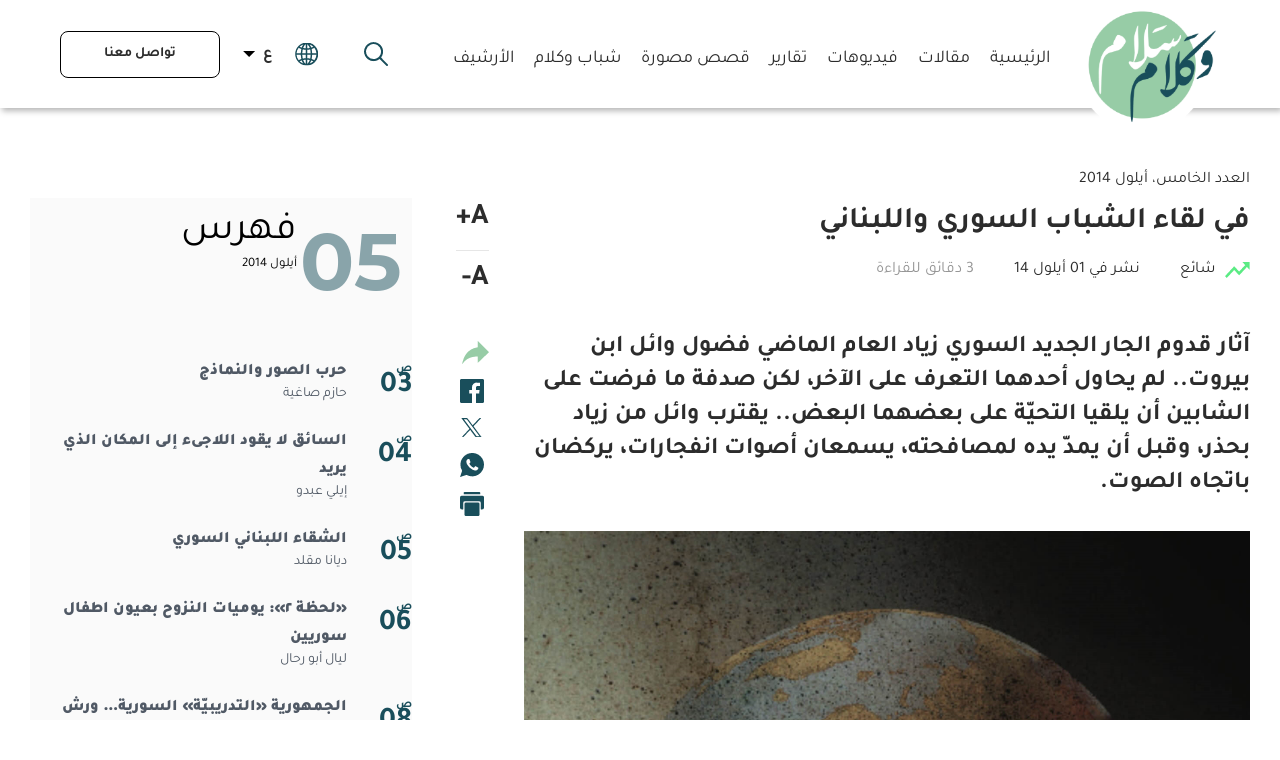

--- FILE ---
content_type: text/html; charset=utf-8
request_url: https://www.salamwakalam.com/articles/%D8%A7%D9%84%D8%B9%D8%AF%D8%AF-%D8%A7%D9%84%D8%AE%D8%A7%D9%85%D8%B3%D8%8C-%D8%A3%D9%8A%D9%84%D9%88%D9%84-2014/320/salamwakalam-articles/ar
body_size: 30480
content:
<!DOCTYPE html>


<html xmlns="http://www.w3.org/1999/xhtml" lang="ar">
<head><title>
	في لقاء الشباب السوري واللبناني | العدد الخامس، أيلول 2014
</title><meta charset="utf-8" /><meta name="description" content="في لقاء الشباب السوري واللبناني آثار قدوم الجار الجديد السوري زياد العام الماضي فضول وائل ابن بيروت.. لم يحاول أحدهما التعرف على الآخر، لكن صدفة ما فرضت على الشابين أن يلقيا التحيّة على بعضهما البعض.. يقترب وائل من زياد بحذر، وقبل أن يمدّ يده..." /><meta name="keywords" content="آثار, قدوم, الجار, الجديد, السوري, زياد, العام, الماضي, فضول, وائل, ابن, بيروت, لم, يحاول, أحدهما, التعرف, على, الآخر،, لكن, صدفة" /><meta name="apple-mobile-web-app-capable" content="yes" /><meta name="apple-mobile-web-app-status-bar-style" content="black" /><meta name="format-detection" content="telephone=yes" /><meta name="viewport" content="width=device-width, initial-scale=1" /><meta property="fb:pages" content="125165427541688" />
<meta id="ctl00_fbImageNearPostPlaceInMeta_fbTitle" property="og:title" content="في لقاء الشباب السوري واللبناني"></meta>
<meta id="ctl00_fbImageNearPostPlaceInMeta_fbDescription" property="og:description" content="

لقاء الجماعة
يمكن تسمية المرحلة الأولى بـ لقاء الجماعة، يختزل فيها زياد خصائص الآتين..."></meta>
<meta property="og:image" content="https://www.salamwakalam.com/uploadImages/DocumentImages/Doc-P-320-637104619397087133.jpg"/>
<meta id="ctl00_fbImageNearPostPlaceInMeta_imageAlt" property="og:image:alt" content="في لقاء الشباب السوري واللبناني"></meta>
<meta property="og:site_name" content="SalamWaKalam">

<meta property="og:url" content="https://www.salamwakalam.com/articles/%D8%A7%D9%84%D8%B9%D8%AF%D8%AF-%D8%A7%D9%84%D8%AE%D8%A7%D9%85%D8%B3%D8%8C-%D8%A3%D9%8A%D9%84%D9%88%D9%84-2014/320/salamwakalam-articles/ar"/>
<meta property="og:type" content="article"/>

<meta property="fb:admins" content=""/>
<meta property="fb:app_id" content="1218066601718850" />
<meta property="fb:pages" content="" />



<meta id="ctl00_fbImageNearPostPlaceInMeta_gplusTitle" itemprop="name" content="في لقاء الشباب السوري واللبناني"></meta>
<meta id="ctl00_fbImageNearPostPlaceInMeta_gplusDescription" itemprop="description" content="

لقاء الجماعة
يمكن تسمية المرحلة الأولى بـ لقاء الجماعة، يختزل فيها زياد خصائص الآتين..."></meta>
<meta itemprop="image" content="https://www.salamwakalam.com/uploadImages/DocumentImages/Doc-P-320-637104619397087133.jpg" />

<meta name="twitter:card" content="summary_large_image">
<meta name="twitter:site" content="SalamWaKalam" />
<meta id="ctl00_fbImageNearPostPlaceInMeta_twitterTitle" name="twitter:title" content="في لقاء الشباب السوري واللبناني"></meta>
<meta id="ctl00_fbImageNearPostPlaceInMeta_twitterDescription" name="twitter:description" content="

لقاء الجماعة
يمكن تسمية المرحلة الأولى بـ لقاء الجماعة، يختزل فيها زياد خصائص الآتين..."></meta>
<meta name="twitter:image" content="https://www.salamwakalam.com/uploadImages/DocumentImages/Doc-P-320-637104619397087133.jpg" />



<script>
    var varMetanearappid;
    varMetanearappid = '1218066601718850'; 
</script>

 
<meta name="twitter:card" content="summary_large_image">
<meta name="twitter:site" content="@SalamWaKalam">
<meta name="twitter:creator" content="@SalamWaKalam">
<meta name="twitter:title" content="في لقاء الشباب السوري واللبناني">
<meta name="twitter:description" content="

لقاء الجماعة
يمكن تسمية المرحلة الأولى بـ لقاء الجماعة، يختزل فيها زياد خصائص الآتين...">
<meta name="twitter:image:src" content="http://www.salamwakalam.com/uploadImages/DocumentImages/Doc-P-320-637104619397087133.jpg">
<!-- Global site tag (gtag.js) - Google Analytics -->
<script async src="https://www.googletagmanager.com/gtag/js?id=UA-151236671-1"></script>
<script>
    window.dataLayer = window.dataLayer || [];
    function gtag() { dataLayer.push(arguments); }
    gtag('js', new Date());

    gtag('config', 'UA-151236671-1');
</script>

<link href="https://www.salamwakalam.com/TheWall/style/Jquery/v1.11.4/jquery-1.11.4.min.css?50" rel="stylesheet" type="text/css" />
<link href="https://www.salamwakalam.com/TheWall/style/CommonStyle/v1.0/v1.0-IpadSize768/MainStyle.min.css?50" rel="stylesheet" type="text/css" />
<link href="https://www.salamwakalam.com/TheWall/Style/MsgBox/v1.0/sweet-alert.css?50" rel="stylesheet" type="text/css" />
<link href="https://www.salamwakalam.com/style/Style.min.css?50" rel="stylesheet" type="text/css" />
<link href="https://www.salamwakalam.com/TheWall/Helpers/TempusDominus/v5.1.2/Style/DateTimePicker.min.css?50" rel="stylesheet" type="text/css" />
<link id="Mastercss" href="https://www.salamwakalam.com/style/ar/Master.min.css?50" rel="stylesheet" type="text/css" />
<link href="https://www.salamwakalam.com/TheWall/style/ar/StaticStyle/v1.0/StaticStyle.min.css?50" rel="stylesheet" type="text/css" />
<link href="https://www.salamwakalam.com/TheWall/style/Jquery/v1.11.4/jquery-ui.min.css?50" type="text/css" rel="stylesheet" />
<link href="https://www.salamwakalam.com/TheWall/style/ionicons/v4.1.2/ionicons.min.css?50" type="text/css" rel="stylesheet" />
<link href="https://www.salamwakalam.com/TheWall/style/Bootstrap/v4.1.1/v4.1.1-OriginalSize/bootstrap.min.css?50" type="text/css" rel="stylesheet" />
    <link href="https://www.salamwakalam.com/TheWall/style/animate/v4.1.1/animate.min.css?50" type="text/css" rel="stylesheet" />
<link href="https://www.salamwakalam.com/Style/Themes/Light.min.css?50" rel="stylesheet" type="text/css" />

<link rel="shortcut icon" href="/Favicon.ico" />


<script async='async' src='https://www.googletagservices.com/tag/js/gpt.js'></script>
<script>
var googletag = googletag || {};
googletag.cmd = googletag.cmd || [];
</script>

<link href='https://www.salamwakalam.com/TheWall/style/mCustomScrollbar/v2.1/CustomScrollbarOld.min.css?v=50' rel='stylesheet' type='text/css' /><link href='https://www.salamwakalam.com/TheWall/style/Swiper/v4.3.3/swiper.min.css?v=50' rel='stylesheet' type='text/css' /><link href='https://www.salamwakalam.com/TheWall/style/flickity/v2.1.2/flickity.min.css?v=50' rel='stylesheet' type='text/css' /><link href='https://www.salamwakalam.com/TheWall/style/mCustomScrollbar/v2.1/CustomScrollbarOld.min.css?v=50' rel='stylesheet' type='text/css' /><link href='https://www.salamwakalam.com/TheWall/style/Ellipsis/v1.0/v1.0-IpadSize768/Ellipsis.min.css?v=50' rel='stylesheet' type='text/css' /><link href ='https://www.salamwakalam.com/TheWall/style/PhotoSwipePlugin/photoswipe.min.css?50' rel='stylesheet' type='text/css' /><link href ='https://www.salamwakalam.com/TheWall/style/PhotoSwipePlugin/default-skin.min.css?50' rel='stylesheet' type='text/css' /><link href='https://www.salamwakalam.com/style/SwipeBox/swipebox.min.css?v=50' rel='stylesheet' type='text/css' /><style type="text/css">body{ background-color: #FFFFFF; }</style></head>

<body id="ctl00_WBody" class="MyMainBody BodyRemoveScroll " dir="rtl">
<form method="post" action="#" onsubmit="javascript:return WebForm_OnSubmit();" id="aspnetForm">
<div class="aspNetHidden">
<input type="hidden" name="__EVENTTARGET" id="__EVENTTARGET" value="" />
<input type="hidden" name="__EVENTARGUMENT" id="__EVENTARGUMENT" value="" />
<input type="hidden" name="__VIEWSTATE" id="__VIEWSTATE" value="/[base64]/ZiNmFINin2YTYrNin2LEg2KfZhNis2K/ZitivINin2YTYs9mI2LHZiiDYstmK2KfYryDYp9mE2LnYp9mFINin2YTZhdin2LbZiiDZgdi22YjZhCDZiNin2KbZhCDYp9io2YYg2KjZitix2YjYqi4uINmE2YUg2YrYrdin2YjZhCDYo9it2K/Zh9mF2Kcg2KfZhNiq2LnYsdmBINi52YTZiSDYp9mE2KLYrtix2Iwg2YTZg9mGINi12K/[base64]/Zhy4uLmQCAw8WAh8PBdwB2KLYq9in2LEsINmC2K/[base64]/[base64]/dj01MCcgcmVsPSdzdHlsZXNoZWV0JyB0eXBlPSd0ZXh0L2NzcycgLz48bGluayBocmVmPSdodHRwczovL3d3dy5zYWxhbXdha2FsYW0uY29tL1RoZVdhbGwvc3R5bGUvRWxsaXBzaXMvdjEuMC92MS4wLUlwYWRTaXplNzY4L0VsbGlwc2lzLm1pbi5jc3M/[base64]/[base64]/[base64]/[base64]/[base64]/ZiNmFINin2YTYrNin2LEg2KfZhNis2K/ZitivINin2YTYs9mI2LHZiiDYstmK2KfYryDYp9mE2LnYp9mFINin2YTZhdin2LbZiiDZgdi22YjZhCDZiNin2KbZhCDYp9io2YYg2KjZitix2YjYqi4uINmE2YUg2YrYrdin2YjZhCDYo9it2K/Zh9mF2Kcg2KfZhNiq2LnYsdmBINi52YTZiSDYp9mE2KLYrtix2Iwg2YTZg9mGINi12K/[base64]/[base64]/[base64]/[base64]/[base64]/Yo9iqINmF2K3Yp9mI2YTYp9iqINmE2KXYudin2K/[base64]/[base64]/[base64]/[base64]/Zh9mF2Iwg2KjZhCDYs9ix2LnYp9mGINmF2Kcg2KrYrdix2YPYqiDZhdis2YXZiNi52Kkg2YXZhiDYp9mE2YbYp9i02LfZitmGINin2YTZhNio2YbYp9mG2YrZitmGINmB2Yog2K3ZhdmE2Kkg2YXYttin2K/[base64]/YqSDZh9iw2Ycg2KjZhNit2LjYp9iqINiq2KrZgdis2ZHYsSDZgdmK2YfYpyDYsdmI2KfYs9ioINin2YTYqtin2LHZitiuINmI2KfZhNmF2KfYttmKINmI2KfZhNmF2LnYsdmB2Kkg2KfZhNmF2YTZgtmG2Kkg2KfZhNmC2K/[base64]/[base64]/[base64]/[base64]/[base64]/Yp9mE2KPYsdi02YrZgS8zMTAv2KfZhNi52K/[base64]/[base64]/[base64]/[base64]/YqtmB2KfZh9mFLdmF2KrYqNin2K/[base64]/ZhNinLdmE2YTYudiv2KfYodiMLdmE2Kct2YTZhNin2LnYqtiv2KfYoS9hcinZhNinINmE2YTYudiv2KfYodiMINmE2Kcg2YTZhNin2LnYqtiv2KfYoQ4gQ29sb3JWNTA1OTY1IE8vYXJ0aWNsZXMv2KfZhNin2YHYqtiq2KfYrdmK2KkvMzEzL9mE2Kct2YTZhNi52K/Yp9ih2Iwt2YTYpy3ZhNmE2KfYudiq2K/Yp9ihL2FyZAICDxYCHxgCARYCZg9kFgJmDxUBEdi62LPYp9mGINit2KzYp9ixZAIDDw8WBB8XBQMrLTEfHWhkZAIDD2QWCGYPFQIADiBDb2xvclYxOTRFNUIgZAIBDxUHDiBDb2xvclYxOTRFNUIgAjAyDiBDb2xvclY1MDU5NjUgNS9hcnRpY2xlcy/Yp9mE2KfZgdiq2KrYp9it2YrYqS8zMTQv2LTYudioLdmI2KfYrdivL2FyEdi02LnYqCDZiNin2K3Yry4uDiBDb2xvclY1MDU5NjUgNS9hcnRpY2xlcy/[base64]/Yry3Yp9mE2K7Yp9mF2LPYjC3Yo9mK2YTZiNmELTIwMTQvMzE1L9it2LHYqC3Yp9mE2LXZiNixLdmI2KfZhNmG2YXYp9iw2KwvYXIi2K3YsdioINin2YTYtdmI2LEg2YjYp9mE2YbZhdin2LDYrA4gQ29sb3JWNTA1OTY1IF0vYXJ0aWNsZXMv2KfZhNi52K/[base64]/[base64]/[base64]/ZiGQCAw8PFgQfFwUDKy0xHx1oZGQCBg9kFghmDxUCAA4gQ29sb3JWMTk0RTVCIGQCAQ8VBw4gQ29sb3JWMTk0RTVCIAIwNQ4gQ29sb3JWNTA1OTY1IGUvYXJ0aWNsZXMv2KfZhNi52K/[base64]/Yp9mE2LTZgtin2KEt2KfZhNmE2KjZhtin2YbZii3Yp9mE2LPZiNix2YovYXJkAgIPFgIfGAIBFgJmD2QWAmYPFQET2K/[base64]/[base64]/[base64]/Yp9mE2KzZhdmH2YjYsdmK2Kkt2KfZhNiq2K/[base64]/[base64]/[base64]/[base64]/Yry3Yp9mE2K7Yp9mF2LPYjC3Yo9mK2YTZiNmELTIwMTQvMzIxL9iu2K/[base64]/[base64]/[base64]/Yry3Yp9mE2K7Yp9mF2LPYjC3Yo9mK2YTZiNmELTIwMTQvMzIyL9mG2LLYrS3YqNit2KvYp9mLLdi52YYt2K3ZhNmFLdmI2YPYp9io2YjYs9mHLdmF2KfYstin2YQt2YfZhtin2YMvYXJkAgIPFgIfGAL/////D2QCAw8PFgQfFwUDKy0yHx1oZGQCBg8PFgIfHwcAAAAAAAB0QGQWAmYPFgIfGAIDFgZmD2QWAgIBDw8WDB4GTXlMaW5rBXsvYXJ0aWNsZXMv2KfZhNi52K/[base64]/Yry3Yp9mE2K7Yp9mF2LPYjC3Yo9mK2YTZiNmELTIwMTQvMzIxL9iu2K/[base64]/[base64]/YsdmK2KjZitmR2KnCuyDYp9mE2LPZiNix2YrYqeKApiDZiNix2LQg2KjZhtin2KEg2KfZhNmF2KzYqtmF2Lkg2KfZhNmF2K/[base64]/ZgdmK2K/ZitmI2YfYp9iqLzcxOC/YqNmK2YYt2KrYrdiv2YrYp9iqLdin2YTYt9io2YrYudipLdmD2YrZgS3ZitmH2K/[base64]/YryDYqti62YrZkdixINin2YTZhdmG2KfYriDZhdiz2KrZgtio2YQg2KfZhNmG2K3ZhCDZiNmF2LHYqNmR2YrZh9ifINiq2YLYsdmK2LEg2YbZiNix2YfYp9mGINi02LHZgSDYp9mE2K/[base64]/[base64]/YryDYqti62YrZkdixINin2YTZhdmG2KfYriDZhdiz2KrZgtio2YQg2KfZhNmG2K3ZhCDZiNmF2LHYqNmR2YrZh9ifINiq2YLYsdmK2LEg2YbZiNix2YfYp9mGINi02LHZgSDYp9mE2K/[base64]/[base64]/ZgdmK2K/ZitmI2YfYp9iqLzcxNi/[base64]/[base64]/[base64]/[base64]/dj01MCc+PC9zY3JpcHQ+ZAIMDw8WAh8dZ2RkZOuJWoM7lsWHKSsx3K1FRuln8/SIcKA+21/xGYvG8IWv" />
</div>

<script type="text/javascript">
//<![CDATA[
var theForm = document.forms['aspnetForm'];
if (!theForm) {
    theForm = document.aspnetForm;
}
function __doPostBack(eventTarget, eventArgument) {
    if (!theForm.onsubmit || (theForm.onsubmit() != false)) {
        theForm.__EVENTTARGET.value = eventTarget;
        theForm.__EVENTARGUMENT.value = eventArgument;
        theForm.submit();
    }
}
//]]>
</script>


<script src="/WebResource.axd?d=hL-YiTCkV50HuDCyakEHvtG1prBrBkWOtsO8QoIvY9rdvxB_Ym9tGmAQEwWMy0N2td5N0_qc5DrRSiScVIPrNmhTr9gr9v9OnTk__bDd8MU1&amp;t=638901644248157332" type="text/javascript"></script>


<script src="/ScriptResource.axd?d=1_Zg378K3K3NVsrHZJ_DGEt6R0eYP7bnfvIMecfgt8AiRuGWxBps8ePVJ2Ud7Cn_YGGeXDnqDbEKg4NanobUrLbl3N8oK4SFPdWRC6-AfHJl_Jlb6ENMm1AZs7BESifne-YSoGcHUBDM6DiNu8i1pR4Ppb6bFhBcqi1YNd6fF9k1&amp;t=ffffffff93d1c106" type="text/javascript"></script>
<script src="/ScriptResource.axd?d=20PEnsrgCeeLXnQehac2iHKAJToq1yDsFFuQhovzlWDubotEP8mt4cYZngC6uOdh9TSBrgq88pV1vIDCPxi2QwdWcYWzPX2711Au8zDZ0h_0-MVxs9ZeY_WmY_RoI9JMQNzEVTufvWqnRHAwYL0lVJt6mAzyfvwMoujBsVdzfmWv071fsQo18qIObf7zi6gI0&amp;t=5c0e0825" type="text/javascript"></script>
<script type="text/javascript">
//<![CDATA[
if (typeof(Sys) === 'undefined') throw new Error('ASP.NET Ajax client-side framework failed to load.');
//]]>
</script>

<script src="/ScriptResource.axd?d=bxuh3Nipjcf04r4VUp9MkfVpFEdtfeCfkhzeX2_r_rC4SPB9ulQNV3XK2M9w8WSLjqnMviRwm3B0XR4KTKDDVeekmFk44XSal877pYxRhK0-k5dntaB3zm52wA0gDQlMymaXWBTzFXpSjQz-yS0ovWYXmJf9osmbzdwLRymEo322RaeuVPBx977LXFe7kQQI0&amp;t=5c0e0825" type="text/javascript"></script>
<script src="../../../../webservices/Service.asmx/jsdebug" type="text/javascript"></script>
<script type="text/javascript">
//<![CDATA[
function WebForm_OnSubmit() {
if (typeof(ValidatorOnSubmit) == "function" && ValidatorOnSubmit() == false) return false;
return true;
}
//]]>
</script>




<div id="ctl00_AllContent">
<script type="text/javascript">
var sAppPath = "/";
var sPicPath = "https://www.salamwakalam.com/uploadImages/";
var LanguageID = "1";
var fbLanguage = "ar_AR";
var sImageLangPath = "ar";
var LanguageDirection = "right";
var LanguageDirectionInv = "left";
var IsArabic = "right";
var fbAppID = "1218066601718850";
var fbScrt = "7247de49552066a07eed4ae8d7f7f2c7";
var captchKey = "6LfSNvwcAAAAADZ1XV4cnchAuNzhOg256SngUltJ";
var sWebsiteDname = "https://www.salamwakalam.com/";
</script>
<script src="https://www.salamwakalam.com/TheWall/js/JqueryMain/v2.2.3/jquery-2.2.3.min.js?v=50" type="text/javascript"></script>
<script src="https://www.salamwakalam.com/TheWall/js/JqueryMain/v2.2.3/jquery-migrate-1.3.0.min.js?v=50" type="text/javascript"></script>
<input type="hidden" class="HiddenHandlerURL" value="/Handler/Sharrre.ashx" />
<input type="hidden" class="sAppPath" value="/" />
<input type="hidden" value="https://www.salamwakalam.com/articles/%D8%A7%D9%84%D8%B9%D8%AF%D8%AF-%D8%A7%D9%84%D8%AE%D8%A7%D9%85%D8%B3%D8%8C-%D8%A3%D9%8A%D9%84%D9%88%D9%84-2014/320/salamwakalam-articles/ar" class="HiddenPageURL" />
<input name="ctl00$languageIDDiv" type="hidden" id="ctl00_languageIDDiv" class="LanguageID" value="1" />


<input name="ctl00$AutoLoadMoreOnMobile" type="hidden" id="ctl00_AutoLoadMoreOnMobile" class="AutoLoadMoreOnMobile" value="1" />
<input name="ctl00$AutoLoadMoreOnTable" type="hidden" id="ctl00_AutoLoadMoreOnTable" class="AutoLoadMoreOnTable" value="1" />
<input type="hidden" value="3" class="HiddenAutoLoadMoreTimes" />

<input type="hidden" value="SalamWaKalam" class="HiddenTwitterSite" />

<script type="text/javascript">
//<![CDATA[
Sys.WebForms.PageRequestManager._initialize('ctl00$ScriptManager1', 'aspnetForm', ['tctl00$MasterMenu$UpdateNotifications','','tctl00$MasterMenu$UpdatePanel2','','tctl00$MasterMenu$UpdatePanel1','','tctl00$panel1',''], [], [], 90, 'ctl00');
//]]>
</script>


<div class="NormalDivContainer u-opacity1 u-relative">
<div class="ToastStyle BgColorV000000" onclick="CloseToast();">

<div style="height: 25px;"></div>
<div class="ToastContent">
</div>
<div style="height: 25px;"></div>
</div>
<div class="MenuOpenedOverlayScreen u-hide"></div>
<div id="ctl00_MainMenu" class="u-relative TheMainMEnu">


<div class="mastermenu position-fixed w-100">
<div class="MyMainDiv1920">
<div class="mastermenu-desktop AnimateMe">
<a href="/" class="mastermenu-desktop-logo position-absolute">
<img src='https://www.salamwakalam.com/images/ar/logo.png' alt="Salam Wa Kalam" />
</a>

<div class="d-flex align-items-end floatL">
<div class="mastermenu-desktop-logo-height d-inline-block AnimateMe"></div>

<div id="ctl00_MasterMenu_HomepageItem" class="mastermenu-desktop-item text-title text-title-11 position-relative d-inline-block">
<a href='/' class="text-uppercase">الرئيسية</a>
</div>


<div id="ctl00_MasterMenu_rptCategories_ctl00_DesktopItem" class="mastermenu-desktop-item text-title text-title-11 position-relative d-inline-block" data-id="183">
<a href='/section/183/مقالات/ar'>
<h3 class="u-inheritStyle text-uppercase">
مقالات
</h3>
</a>
</div>

<div id="ctl00_MasterMenu_rptCategories_ctl01_DesktopItem" class="mastermenu-desktop-item text-title text-title-11 position-relative d-inline-block" data-id="182">
<a href='/videos/182/ar'>
<h3 class="u-inheritStyle text-uppercase">
فيديوهات
</h3>
</a>
</div>

<div id="ctl00_MasterMenu_rptCategories_ctl02_DesktopItem" class="mastermenu-desktop-item text-title text-title-11 position-relative d-inline-block" data-id="184">
<a href='/section/184/تقارير/ar'>
<h3 class="u-inheritStyle text-uppercase">
تقارير
</h3>
</a>
</div>

<div id="ctl00_MasterMenu_rptCategories_ctl03_DesktopItem" class="mastermenu-desktop-item text-title text-title-11 position-relative d-inline-block" data-id="185">
<a href='/section/185/قصص-مصورة/ar'>
<h3 class="u-inheritStyle text-uppercase">
قصص مصورة
</h3>
</a>
</div>

<div id="ctl00_MasterMenu_rptCategories_ctl04_DesktopItem" class="mastermenu-desktop-item text-title text-title-11 position-relative d-inline-block" data-id="186">
<a href='/section/186/شباب-وكلام/ar'>
<h3 class="u-inheritStyle text-uppercase">
شباب وكلام
</h3>
</a>
</div>

<div id="ctl00_MasterMenu_rptCategories_ctl05_DesktopItem" class="mastermenu-desktop-item text-title text-title-11 position-relative d-inline-block" data-id="1">
<a href='/issue/1/الأرشيف/ar'>
<h3 class="u-inheritStyle text-uppercase">
الأرشيف
</h3>
</a>
</div>

</div>

<div class="mastermenu-desktop-right floatR d-flex align-items-center h-100 mastermenu-desktop-right-zindex position-relative">

<img src="https://www.salamwakalam.com/images/search.svg" alt="Search Salam Wa Kalam" class="mastermenu-desktop-search-icon c-pointer" />

<div class="mastermenu-notifications mastermenu-notifications-desktop align-middle c-pointer position-relative d-md-inline-block d-none">
<img src='https://www.salamwakalam.com/images/Icon ionic-ios-notifications.svg' alt="check your notifications on salam wa kalam website" />
<div class="mastermenu-notifications-count BgColorVD50915 c-pointer position-absolute text-center">
<div id="ctl00_MasterMenu_UpdateNotifications">
	
<div class="mastermenu-notifications-count-number ColorVFFFFFF">
0
</div>

</div>
</div>
<div class="mastermenu-notifications-tab mastermenu-desktop-tab position-absolute u-hide">
<div class="TopTriangle"></div>

<div class="NotificationsLoader">
<div class="mastermenu-loader"></div>
</div>
<div class="NotificationsDivHeight content_1">
<div class="u-width100 floatL mastermenu-notifications-content"></div>
</div>
</div>
</div>



<div class="LanguageMainContainer position-relative u-table">
<div class="position-relative selectedLanguage u-pointer">
<div class="selectedLangInner">
<img class="MenuLanguageEarth" width="23" src="https://www.salamwakalam.com/images/language.svg" alt="Salam Wa Kalam" />
<span id="ctl00_MasterMenu_MasterLanguages_lblLang" class="LangStylear u-animateMe btnlang">ع</span>
<img class="MenuLanguageArrow" width="12" src="https://www.salamwakalam.com/images/arrowblack.svg" alt="Salam Wa Kalam" />

<div class="languageContainer u-hide BgColorVF5F5F5">
<div class="langdiv u-hide">





<input type="submit" name="ctl00$MasterMenu$MasterLanguages$rptLanguage$ctl01$btnLAng" value="English" id="ctl00_MasterMenu_MasterLanguages_rptLanguage_ctl01_btnLAng" class="LangStylear u-animateMe btnlang w-100" />



<input type="submit" name="ctl00$MasterMenu$MasterLanguages$rptLanguage$ctl02$btnLAng" value="Francais" id="ctl00_MasterMenu_MasterLanguages_rptLanguage_ctl02_btnLAng" class="LangStylear u-animateMe btnlang w-100" />



</div>
</div>
</div>
</div>
</div>

<div class="mastermenu-desktop-contact text-title text-title-10 text-center GoToChildOnClickNew c-pointer text-uppercase">
<a href='/contactus/ar'>
تواصل معنا
</a>
</div>

<div class="mastermenu-burgermenu c-pointer position-relative">
<img src="https://www.salamwakalam.com/images/ar/burgermenu.svg" alt="salam wa kalam menu" />
<div class="mastermenu-notifications-count BgColorVD50915 c-pointer position-absolute text-center">
<div id="ctl00_MasterMenu_UpdatePanel2">
	
<div class="mastermenu-notifications-count-number ColorVFFFFFF">
0
</div>

</div>
</div>
</div>

</div>

<div class="mastermenu-desktop-search position-absolute h-100 padding-l-xs-15 padding-r-xs-15">
<img src="https://www.salamwakalam.com/images/search.svg" alt="Search Salam Wa Kalam" class="mastermenu-desktop-search-icon-inner c-pointer position-absolute" />
<input name="ctl00$MasterMenu$txtSearch" type="text" id="ctl00_MasterMenu_txtSearch" class="mastermenu-desktop-search-textbox text-title text-title-11" placeholder="البحث في الموقع" />
<input type="submit" name="ctl00$MasterMenu$btnSearch" value="" id="ctl00_MasterMenu_btnSearch" class="u-hide btnSearch" />
<img src="https://www.salamwakalam.com/images/close.png" alt="Close" class="mastermenu-desktop-search-close c-pointer position-absolute" />
</div>

</div>
</div>
</div>

<div class="mastermenu-fullwidth w-100 u-transitionEaseInOut">
<div class="mastermenu-fullwidth-scroll">
<div class="mastermenu-fullwidth-content">
<div class="mastermenu-fullwidth-item text-center text-uppercase">
<a href='/'>
الرئيسية
</a>
</div>


<div class="mastermenu-fullwidth-item text-center text-uppercase">
<a href='/section/183/مقالات/ar'>
مقالات
</a>
</div>

<div class="mastermenu-fullwidth-item text-center text-uppercase">
<a href='/videos/182/ar'>
فيديوهات
</a>
</div>

<div class="mastermenu-fullwidth-item text-center text-uppercase">
<a href='/section/184/تقارير/ar'>
تقارير
</a>
</div>

<div class="mastermenu-fullwidth-item text-center text-uppercase">
<a href='/section/185/قصص-مصورة/ar'>
قصص مصورة
</a>
</div>

<div class="mastermenu-fullwidth-item text-center text-uppercase">
<a href='/section/186/شباب-وكلام/ar'>
شباب وكلام
</a>
</div>

<div class="mastermenu-fullwidth-item text-center text-uppercase">
<a href='/issue/1/الأرشيف/ar'>
الأرشيف
</a>
</div>


<div class="mastermenu-notifications-mobile align-middle c-pointer text-center">
<div class="d-inline-block position-relative">
<img src='https://www.salamwakalam.com/images/Icon ionic-ios-notifications.svg' alt="check your notifications on salam wa kalam website" />
<div class="mastermenu-notifications-count BgColorVD50915 c-pointer position-absolute text-center">
<div id="ctl00_MasterMenu_UpdatePanel1">
	
<div class="mastermenu-notifications-count-number ColorVFFFFFF">
0
</div>

</div>
</div>
</div>
</div>

<div class="mastermenu-fullwidth-languages text-center">


<div class="LanguageMainContainer position-relative u-table">
<div class="position-relative selectedLanguage u-pointer">
<div class="selectedLangInner">
<img class="MenuLanguageEarth" width="23" src="https://www.salamwakalam.com/images/language.svg" alt="Salam Wa Kalam" />
<span id="ctl00_MasterMenu_MasterLanguages1_lblLang" class="LangStylear u-animateMe btnlang">ع</span>
<img class="MenuLanguageArrow" width="12" src="https://www.salamwakalam.com/images/arrowblack.svg" alt="Salam Wa Kalam" />

<div class="languageContainer u-hide BgColorVF5F5F5">
<div class="langdiv u-hide">





<input type="submit" name="ctl00$MasterMenu$MasterLanguages1$rptLanguage$ctl01$btnLAng" value="English" id="ctl00_MasterMenu_MasterLanguages1_rptLanguage_ctl01_btnLAng" class="LangStylear u-animateMe btnlang w-100" />



<input type="submit" name="ctl00$MasterMenu$MasterLanguages1$rptLanguage$ctl02$btnLAng" value="Francais" id="ctl00_MasterMenu_MasterLanguages1_rptLanguage_ctl02_btnLAng" class="LangStylear u-animateMe btnlang w-100" />



</div>
</div>
</div>
</div>
</div>
</div>

<div class="mastermenu-fullwidth-contact text-center">
<div class="mastermenu-desktop-contact text-title text-title-10 text-center GoToChildOnClickNew c-pointer text-uppercase">
<a href='/contactus/ar'>
تواصل معنا
</a>
</div>
</div>
</div>

<div class="mastermenu-fullwidth-notifications-tab u-hide">

<div class="mastermenu-fullwidth-notifications-back c-pointer d-flex align-items-center" onclick="CloseNotificationsPanel()">
<div class="mastermenu-fullwidth-notifications-back-arrow"></div>
<div class="mastermenu-fullwidth-notifications-back-text text-uppercase">السابق</div>
</div>

<div class="NotificationsLoader">
<div class="mastermenu-loader"></div>
</div>

<div class="mastermenu-fullwidth-notifications-content">
</div>
</div>

</div>

<img src='https://www.salamwakalam.com/images/mobile-menu-bg-bottom.png' alt="Salam Wa Kalam" class="mastermenu-fullwidth-bg w-100 position-absolute" />

<img src='https://www.salamwakalam.com/images/burgermenu-close.png' alt="Salam Wa Kalam" class="mastermenu-fullwidth-close position-absolute c-pointer" onclick="CloseFullWidthMenu()" />
</div>

</div>
<div id="ctl00_DivHeightBeforeContent" class="HeightBeforeContent"></div>
<div id="ctl00_minHeightContainer" class="minHeightContainer">
<div id="divPageContainerFirstStartHere" class="DocumentDetailsPageStart"><div class="row MyMainDiv1430 u-margin0">
	<div class="col-xl-12 col-lg-12 col-md-12 col-sm-12 col-12 Padding-top-lg-30 Padding-top-sm-30 Padding-top-xs-20 Padding-bottom-lg-30 Padding-bottom-sm-30 Padding-bottom-xs-20 floatL u-padding0">
		<input name="ctl00$MainContent$ViewsController0$HiddenRecordID" type="hidden" id="ctl00_MainContent_ViewsController0_HiddenRecordID" class="HiddenRecordID" value="320" />
<input name="ctl00$MainContent$ViewsController0$HiddenRecordType" type="hidden" id="ctl00_MainContent_ViewsController0_HiddenRecordType" class="HiddenRecordType" value="Article" />

<script type="text/javascript">
var mySource;

$(document).ready(function () {
try {
mySource = getParameterByName('src');
UpdateViews();
} catch (ex) { };
});

function UpdateViews() {
SalamWaKalam.AjaxWebService.Service.ProcessInteractions($('.HiddenRecordType').val(), mySource, $('.HiddenRecordID').val());
}

function getParameterByName(name, url) {
if (!url) {
url = window.location.href;
}
name = name.replace(/[\[\]]/g, "\\$&");
var regex = new RegExp("[?&]" + name + "(=([^&#]*)|&|#|$)"),
results = regex.exec(url);
if (!results) return 0;
if (!results[2]) return 0;
return decodeURIComponent(results[2].replace(/\+/g, " "));
}


</script>
	</div>
</div>
<div class="row row-reference-fixed MyMainDiv1920 u-margin0">
	<div class="col-xl-8 col-lg-8 col-md-8 col-sm-12 col-12 Padding-bottom-xs-30 Padding-left-lg-30 Padding-left-xs-20 Padding-right-lg-30 Padding-right-xs-20 floatL u-padding0">
		<meta id="ctl00_MainContent_ArticlesDetailsFull1_metaIdentifier" itemprop="identifier" content="320_1"></meta>
<meta id="ctl00_MainContent_ArticlesDetailsFull1_metaPageType" itemprop="pageType" content="article"></meta>
<meta id="ctl00_MainContent_ArticlesDetailsFull1_metaURL" itemprop="url" content="https://www.salamwakalam.com/articles/العدد-الخامس،-أيلول-2014/320/salamwakalam-articles/ar"></meta>
<meta id="ctl00_MainContent_ArticlesDetailsFull1_metaDatePublished" itemprop="datePublished" content="2014-09-01T05:00:00Z"></meta>
<meta id="ctl00_MainContent_ArticlesDetailsFull1_metaAuthor" itemprop="author" content="Salam Wa Kalam"></meta>
<meta id="ctl00_MainContent_ArticlesDetailsFull1_metaThumbnail" itemprop="thumbnailUrl" content="https://www.salamwakalam.com/uploadImages/DocumentImages/Doc-P-320-637104619397087133.jpg"></meta>
<meta id="ctl00_MainContent_ArticlesDetailsFull1_metaInLanguage" itemprop="inLanguage" content="ar"></meta>

<div class="ArticleDetails MainControlDiv ArticlesDetailsFull" itemscope itemtype="http://schema.org/NewsArticle">
<meta itemscope itemprop="mainEntityOfPage" itemtype="https://schema.org/WebPage" itemid="https://www.salamwakalam.com/articles/%D8%A7%D9%84%D8%B9%D8%AF%D8%AF-%D8%A7%D9%84%D8%AE%D8%A7%D9%85%D8%B3%D8%8C-%D8%A3%D9%8A%D9%84%D9%88%D9%84-2014/320/salamwakalam-articles/ar" />

<div class="row m-0 padding-t-md-0 padding-t-xs-20 padding-b-xs-20">

<input name="ctl00$MainContent$ArticlesDetailsFull1$HiddenCountAuth" type="hidden" id="ctl00_MainContent_ArticlesDetailsFull1_HiddenCountAuth" />

<div class="col-12 p-0">
<div class="d-md-flex d-block">
<div class="articles-details-full-left PrintThis">
<div itemprop="articleSection" class="text-title text-title-6 text-uppercase articles-details-full-category-title padding-b-xs-10">
<a href='/section/111/%D8%A7%D9%84%D8%B9%D8%AF%D8%AF-%D8%A7%D9%84%D8%AE%D8%A7%D9%85%D8%B3%D8%8C-%D8%A3%D9%8A%D9%84%D9%88%D9%84-2014/ar'><h2 class='u-inheritStyle'>العدد الخامس، أيلول 2014</h2></a>

</div>

<div itemprop="headline" class="text-title text-title-2 articles-details-full-title padding-b-xs-15">
<h1 class='u-inheritStyle'>
<span id="ctl00_MainContent_ArticlesDetailsFull1_lblTitle">في لقاء الشباب السوري واللبناني</span>
</h1>
</div>

<span itemprop="author" itemscope itemtype="https://schema.org/Person" class="u-hide"><span itemprop="name">Salam Wa Kalam</span></span>
<div itemprop="publisher" itemscope itemtype="https://schema.org/Organization" style="display: none;">
<div itemprop="logo" itemscope itemtype="https://schema.org/ImageObject">
<img src="https://www.salamwakalam.com/images/logo.png" alt="salam wa kalam website logo" />
<meta itemprop="url" content="https://www.salamwakalam.com/images/logo.png" />
<meta itemprop="width" content="506" />
<meta itemprop="height" content="135" />
</div>
<meta itemprop="name" content="salam wa kalam" />
</div>

<div class="d-md-flex d-block align-items-center text-title text-title-6 article-details-below-title padding-b-md-0 padding-b-xs-20 w-100 flex-wrap">
<div class="d-flex align-items-center padding-b-md-20 padding-b-xs-20">
<img src="https://www.salamwakalam.com/images/icon-trending-up-green.svg" id="ctl00_MainContent_ArticlesDetailsFull1_imgTrending" alt="trending" />
<span id="ctl00_MainContent_ArticlesDetailsFull1_lblTrending" class="articles-details-full-trending">شائع</span>
</div>
<span class='d-md-inline-block d-block padding-b-md-20 padding-b-xs-0 padding-r-xs-0 padding-l-xs-20 padding-l-xs-0 padding-r-xs-20 padding-r-xs-0'>نشر في 01 أيلول 14</span>
<span id="ctl00_MainContent_ArticlesDetailsFull1_lblTimeToRead" class="articles-details-full-timetoread d-md-inline-block d-block padding-t-md-0 padding-t-xs-20 padding-b-md-20 padding-b-xs-0 padding-r-md-20 padding-r-xs-10 padding-l-md-20 padding-l-xs-10 ">3 دقائق للقراءة</span>
</div>



<div class="articles-details-full-container">
<div id="ctl00_MainContent_ArticlesDetailsFull1_DivLblShortDescription" class="text-title text-title-9 articles-details-full-desc padding-t-xs-30" itemprop="articleBody">
<span id="ctl00_MainContent_ArticlesDetailsFull1_lblShortDescription">آثار قدوم الجار الجديد السوري زياد العام الماضي فضول وائل ابن بيروت.. لم يحاول أحدهما التعرف على الآخر، لكن صدفة ما فرضت على الشابين أن يلقيا التحيّة على بعضهما البعض.. يقترب وائل من زياد بحذر، وقبل أن يمدّ يده لمصافحته، يسمعان أصوات انفجارات، يركضان باتجاه الصوت.</span>
</div>

<div id="ctl00_MainContent_ArticlesDetailsFull1_DivDescription" class="text-title text-title-8 articles-details-full-desc padding-t-xs-30" itemprop="articleBody">
<div><strong><div class='DimgContainer'><div style='width:97%;position:relative;' onclick='$(this).next("img").click();'><div class='absoPreview u-pointer'></div></div><img class='PhotoSwipeImgNb u-pointer w-100' onclick='OpenMyPhotoSwipeImg(this)' data-trigger='1'  alt="" src="https://www.salamwakalam.com/uploadImages/ExtImages/Images1/Screen Shot 2019-11-20 at 2.52.38 PM-637104722785471205.jpg" style="width: 100%; height: 100%;" /></div></strong></div>
<div><strong>&nbsp;</strong></div>
<div><strong>لقاء الجماعة</strong><br />
يمكن تسمية المرحلة الأولى بـ &laquo;لقاء الجماعة&raquo;، يختزل فيها زياد خصائص الآتين من سوريا، جماعة يوحّدها شعور بأنها منبوذة ومحتقرة من الجماعة الثانية، جماعة وائل، العاجزة عن فكّ الارتباط بين النظام السوري الذي حكم لبنان كما سوريا بقبضة حديديّة، وبين اللاجئين من عنفه وعنف الحرب الدائرة هناك في مدنهم وقراهم.<br />
في لقاء الجماعتين ذاك، تتداعى الصور التاريخيّة والأحكام المسبقة، ينظر وائل الى زياد نظرته الى ضابط المخابرات في زمن الهيمنة السورية على لبنان، فينعزل زياد وجماعته الهاربين من ضابط المخابرات نفسه، في رغبة بالانفصال التام عن الجماعة اللبنانية، ويبادلهم وائل وجماعته بالمثل.. وتكبر الهوّة الى ما لا نهاية.. انها الهوّة بين ضحيّتين لعارض واحد..<br />
في ظروف كهذه، تبدو مساحة اللقاء الأول أشبه بمشفى نفسي يعالج ضحايا الحروب، فلدى دخول المريض النفسي الجديد، وهو السوري في هذه الحالة، تتحكّم به رغبة في عدم الاختلاط مع الضحايا السابقين وسلوك عدواني انعزالي، يقابلهما المصابون القدامى بالمثل، قبل أن يمرّ عليها الزمان وينشأ فضول عند المصاب القديم للتعرف الى المصاب الجديد والذي ينشأ عند الجديد أيضاً بعد مرور الوقت.</div>
<div><strong>
الضرورة والزمن والتجارب</strong><br />
في حقبة &laquo;فرط الموت&raquo; هذه، بدأت محاولات لإعادة بناء علاقات اجتماعية مستقلة عن التاريخ وترسّباته ولا سيما تلك المتعلّقة بالحرب والقتل والدمار، وإذا كنا ما زلنا نتحدّث عن ثورات ووعي جديد رغم كلّ العنف الدائر حولنا، فالثورة الحقيقية ليست فقط تلك التي تدهشنا بضخامتها بل أيضاً التي تؤثر في الآراء العامة والتصوّرات، وربما تكون مراجعة العلاقة السورية اللبنانية إحدى هذه الثورات.<br />
في إحدى الجلسات الاجتماعية المشتركة بين السوريين واللبنانيين، تحدث شاب سوري عن موقف تعرض له على حاجز للأمن السوري، فشاركه شاب لبناني تجربة شبيهة مرّ فيها على حاجز للأمن السوري أيضاً في لبنان، وسرعان ما تحوّلت الجلسة سرداً لتجارب تجمعها تفاصيل مشتركة عن الفقدان والموت والحرب والتعايش مع القصف والحصار والمعارك..<br />
ورغم كل ما يشعر به كُثُر من السوريين في لبنان، إلاّ أن نشوء علاقات اجتماعية متينة، ومشاريع ثقافية وفنية واجتماعية مشتركة بين سوريين ولبنانيين، خصوصاً من جيل الشباب، لم يعد أمراً خافياً.<br />
إنها الضرورة وعامل الزمن والتجريب..</div>
<div>
<strong>الاحتقان</strong><br />
علّقت بلديات لافتات في بعض المناطق اللبنانية كتب عليها &laquo;ممنوع تجوّل السوريين بعد الساعة السادسة مساءً&raquo;.. أثار ذلك سخط السوريين وغضبهم، ليس السوريين وحدهم، بل سرعان ما تحركت مجموعة من الناشطين اللبنانيين في حملة مضادة لاقت صدى واسعاً في لبنان وتقديراً في صفوف السوريين في لبنان وفي الداخل السوري أيضاً..<br />
قد يكون طبيعياً أن تمر العلاقات الجديدة هذه بلحظات تتفجّر فيها رواسب التاريخ والماضي والمعرفة الملقنة القديمة، فإلغاء صور نمطيّة ومشاعر مرتبطة بها عمرها ما يقارب الثلاثين عاماً ليس بالأمر اليسير.</div>
<div>
<strong>طفولة اليوم في سوريا <br />
طفولة الأمس في لبنان</strong><br />
قبل أيام وفي جلسة أخرى بين الأصدقاء السوريين واللبنانيين، تحدثت إحدى الشابات السوريات عن مسلسلات الكرتون التي كان يعرضها التلفزيون السوري في أواخر الثمانينات، وهي من مكوّنات الذاكرة الأساسيّة لدى جيل الشباب السوري في زمن الحصار الاعلامي والفنّي الموجّه الى النظام البعثي.. ظنّت الشابة أن ذاكرة المسلسلات مشتركة مع اللبنانيين أيضاً على غرار أمور كثيرة تجمع &laquo;الشعب الواحد في دولتين&raquo; بحسب تعابير النظام السوري، لكن &laquo;في ذلك الوقت، في سنوات الحرب، لم تكن الكهرباء متوافرة في بلدنا ولم نكن نشاهد التلفزيون ولا نعرف مسلسلات الكرتون&raquo;، كما علّق صديق لبناني. <br />
لم يمر هذا الجواب عابراً، بل انه نقل من كان في تلك الجلسة من سوريين إلى مشهد متخيّل بعد خمسة عشر عاماً من اليوم. حوار مشابه بين شاب سوري وآخر لبناني، في مكان ما من مدينة ما، يتحدثان عن ذكريات الطفولة ومسلسلات الكرتون، ويعلّق حينها الشاب السوري وقتذاك، الطفل اليوم &laquo;في ذلك الوقت، في سنوات الحرب، لم تكن الكهرباء متوافرة في بلدنا ولم نكن نشاهد التلفزيون ولا نعرف مسلسلات الكرتون&raquo;.</div><div class='my-gallery u-hide d-none' itemscope itemtype='http://schema.org/ImageGallery'><figure itemprop='associatedMedia' itemscope itemtype='http://schema.org/ImageObject'><a class='PhotoSwipeImgTrigger1' href='https://www.salamwakalam.com/uploadImages/ExtImages/Images1/Screen Shot 2019-11-20 at 2.52.38 PM-637104722785471205.jpg' itemprop='contentUrl' data-size='1800x1798'><img itemprop='thumbnail' src='https://www.salamwakalam.com/uploadImages/ExtImages/Images1/Screen Shot 2019-11-20 at 2.52.38 PM-637104722785471205.jpg'/></a></figure></div>
</div>
</div>

<div id="ctl00_MainContent_ArticlesDetailsFull1_DivTags" class="w-100">
<div class="d-flex flex-wrap align-items-center padding-t-md-90 padding-t-xs-30 w-100">

<div itemprop="articleSection" class="articles-details-full-tag GoToChildOnClickNew padding-l-xs-30 padding-r-xs-30 padding-t-xs-10 padding-b-xs-10 text-title text-title-6 u-hover80 c-pointer">
<h3 class="u-inheritStyle">
<a href='/section/111/العدد-الخامس،-أيلول-2014/ar'>
العدد الخامس، أيلول 2014
</a>
</h3>
</div>


</div>
</div>

<input name="ctl00$MainContent$ArticlesDetailsFull1$HiddenNewsID" type="hidden" id="ctl00_MainContent_ArticlesDetailsFull1_HiddenNewsID" class="HiddenNewsID" value="320" />
<input name="ctl00$MainContent$ArticlesDetailsFull1$HiddenOgImage" type="hidden" id="ctl00_MainContent_ArticlesDetailsFull1_HiddenOgImage" class="HiddenOgImage" />
<input name="ctl00$MainContent$ArticlesDetailsFull1$myCanonicalURL" type="hidden" id="ctl00_MainContent_ArticlesDetailsFull1_myCanonicalURL" class="myCanonicalURL" />
<input name="ctl00$MainContent$ArticlesDetailsFull1$HiddengtagSource" type="hidden" id="ctl00_MainContent_ArticlesDetailsFull1_HiddengtagSource" class="HiddengtagSource" value="News-320" />
</div>

<div class="articles-details-full-right">
<div class="articles-details-full-content-share-container h-100">
<div class="articles-details-full-content-fixed d-md-block d-flex padding-t-md-0 padding-t-xs-30">

<div class="text-title text-title-2 c-pointer u-hover80 padding-b-md-10 padding-b-xs-0 padding-l-xs-10 padding-r-xs-10 padding-l-md-0 padding-r-md-0" onclick="ChangeFontSizes(1);">
A+
</div>
<div class="change-fontsize-sep"></div>
<div class="text-title text-title-2 c-pointer u-hover80 padding-b-md-40 padding-b-xs-0 padding-l-xs-10 padding-r-xs-10 padding-l-md-0 padding-r-md-0" onclick="ChangeFontSizes(0);">
A-
</div>

<div class="articles-details-full-content-share padding-l-xs-10 padding-r-xs-10 padding-l-md-0 padding-r-md-0">
<img src="https://www.salamwakalam.com/images/share.svg" alt="share" width="27" />
</div>
<div class="articles-details-full-content-share-div ShareFloat text-center d-md-block d-flex">
<input name="ctl00$MainContent$ArticlesDetailsFull1$HiddenShareDataText" type="hidden" id="ctl00_MainContent_ArticlesDetailsFull1_HiddenShareDataText" class="HiddenShareDataText" value="في لقاء الشباب السوري واللبناني" />
<input name="ctl00$MainContent$ArticlesDetailsFull1$HiddenShareDescription" type="hidden" id="ctl00_MainContent_ArticlesDetailsFull1_HiddenShareDescription" class="HiddenShareDescription" value="آثار قدوم الجار الجديد السوري زياد العام الماضي فضول وائل ابن بيروت.. لم يحاول أحدهما التعرف على..." />
<input name="ctl00$MainContent$ArticlesDetailsFull1$HiddenShareImage" type="hidden" id="ctl00_MainContent_ArticlesDetailsFull1_HiddenShareImage" class="HiddenShareImage" value="https%3a%2f%2fwww.salamwakalam.com%2fuploadImages%2fDocumentImages%2fDoc-P-320-637104619397087133.jpg" />
<input name="ctl00$MainContent$ArticlesDetailsFull1$HiddenShareDataURL" type="hidden" id="ctl00_MainContent_ArticlesDetailsFull1_HiddenShareDataURL" class="HiddenShareDataURL" value="https://www.salamwakalam.com/articles/العدد-الخامس،-أيلول-2014/320/salamwakalam-articles/ar" />
<input name="ctl00$MainContent$ArticlesDetailsFull1$HiddenTwShareTags" type="hidden" id="ctl00_MainContent_ArticlesDetailsFull1_HiddenTwShareTags" class="HiddenTwShareTags" value="?utm_source=article-320&amp;utm_medium=Twitter-Sharing-Frontend&amp;utm_term=Twitter-Sharing-Frontend&amp;utm_campaign=Twitter-Sharing-Frontend&amp;src=twitter-share" />
<input name="ctl00$MainContent$ArticlesDetailsFull1$HiddenWhShareTags" type="hidden" id="ctl00_MainContent_ArticlesDetailsFull1_HiddenWhShareTags" class="HiddenWhShareTags" value="?utm_source=article-320&amp;utm_medium=Whatsapp-Broadcast&amp;utm_term=Whatsapp-Broadcast&amp;utm_campaign=Whatsapp-Broadcast&amp;src=whatsapp-broadcast" />
<input name="ctl00$MainContent$ArticlesDetailsFull1$HiddenFbShareTags" type="hidden" id="ctl00_MainContent_ArticlesDetailsFull1_HiddenFbShareTags" class="HiddenFbShareTags" value="?utm_source=article-320&amp;utm_medium=Facebook-Sharing-Frontend&amp;utm_term=Facebook-Sharing-Frontend&amp;utm_campaign=Facebook-Sharing-Frontend&amp;src=fb-share" />
<input name="ctl00$MainContent$ArticlesDetailsFull1$HiddenLastAlbumID" type="hidden" id="ctl00_MainContent_ArticlesDetailsFull1_HiddenLastAlbumID" class="HiddenLastAlbumID" />
<div id="ctl00_MainContent_ArticlesDetailsFull1_DocFBshare" class="padding-t-md-15 padding-t-xs-0 DocFBshare u-hover80 u-pointer padding-l-xs-10 padding-r-xs-10 padding-l-md-0 padding-r-md-0" onclick="$(this).find(&#39;.ThemNocountBlack&#39;).find(&#39;.facebookSharrre&#39;).click();">
<div class="ThemNocountBlack u-table u-marginAuto u-relative">
<img src="https://www.salamwakalam.com/images/share-facebook.svg" alt="share this article on facebook" class="doc-social-media-width-fb" />
<div class="facebookSharrre" data-title="Like"></div>
</div>
</div>
<div id="ctl00_MainContent_ArticlesDetailsFull1_DoctwShare" class="padding-t-md-15 padding-t-xs-0 articles-details-full-content-share-div-item DocTwittershare u-hover80 u-pointer padding-l-xs-10 padding-r-xs-10 padding-l-md-0 padding-r-md-0" onclick="$(this).find(&#39;.ThemNocountBlack&#39;).find(&#39;.twitterSharrre&#39;).click();">
<div class="TWShare ThemNocountBlack u-table u-marginAuto u-relative">
<img src="https://www.salamwakalam.com/images/share-twitter2.svg" width="24" alt="share this article on twitter" class="doc-social-media-width-tw" />
<div class="twitterSharrre" data-title="Tweet"></div>
</div>
</div>
<div id="ctl00_MainContent_ArticlesDetailsFull1_DocWShare" class="padding-t-md-15 padding-t-xs-0 articles-details-full-content-share-div-item DocWShare DesktopWhatsapp textalignC u-hover80 u-pointer u-relative padding-l-xs-10 padding-r-xs-10 padding-l-md-0 padding-r-md-0">
<div class="u-table u-marginAuto">
<a href="https://web.whatsapp.com/send?text=https%3a%2f%2fwww.salamwakalam.com%2farticles%2f%d8%a7%d9%84%d8%b9%d8%af%d8%af-%d8%a7%d9%84%d8%ae%d8%a7%d9%85%d8%b3%d8%8c-%d8%a3%d9%8a%d9%84%d9%88%d9%84-2014%2f320%2fsalamwakalam-articles%2far%3futm_source%3darticle-320%26utm_medium%3dWhatsapp-Broadcast%26utm_term%3dWhatsapp-Broadcast%26utm_campaign%3dWhatsapp-Broadcast%26src%3dwhatsapp-broadcast %d9%81%d9%8a+%d9%84%d9%82%d8%a7%d8%a1+%d8%a7%d9%84%d8%b4%d8%a8%d8%a7%d8%a8+%d8%a7%d9%84%d8%b3%d9%88%d8%b1%d9%8a+%d9%88%d8%a7%d9%84%d9%84%d8%a8%d9%86%d8%a7%d9%86%d9%8a" id="ctl00_MainContent_ArticlesDetailsFull1_HiddenWhatsApp1" class="u-imgLink u-hide1023" target="_blank"></a>
<a href="whatsapp://send?text=%d9%81%d9%8a+%d9%84%d9%82%d8%a7%d8%a1+%d8%a7%d9%84%d8%b4%d8%a8%d8%a7%d8%a8+%d8%a7%d9%84%d8%b3%d9%88%d8%b1%d9%8a+%d9%88%d8%a7%d9%84%d9%84%d8%a8%d9%86%d8%a7%d9%86%d9%8a https%3a%2f%2fwww.salamwakalam.com%2farticles%2f%d8%a7%d9%84%d8%b9%d8%af%d8%af-%d8%a7%d9%84%d8%ae%d8%a7%d9%85%d8%b3%d8%8c-%d8%a3%d9%8a%d9%84%d9%88%d9%84-2014%2f320%2fsalamwakalam-articles%2far%3futm_source%3darticle-320%26utm_medium%3dWhatsapp-Broadcast%26utm_term%3dWhatsapp-Broadcast%26utm_campaign%3dWhatsapp-Broadcast%26src%3dwhatsapp-broadcast" id="ctl00_MainContent_ArticlesDetailsFull1_HiddenWhatsApp" class="u-imgLink u-show1023" target="_blank"></a>
<img src="https://www.salamwakalam.com/images/share-whatsapp.svg" alt="share this article on whatsapp" class="doc-social-media-width-fb" />
</div>
</div>

<div class="padding-t-md-15 padding-t-xs-0 articles-details-full-content-share-div-item u-hover80 u-pointer u-relative padding-l-xs-10 padding-r-xs-10 padding-l-md-0 padding-r-md-0">
<img src="https://www.salamwakalam.com/images/print.svg" alt="print this article" onclick="Print()" class="u-marginAuto doc-social-media-width-fb" />
</div>
</div>


<div class="row m-0">

</div>


</div>
</div>
</div>
</div>
</div>
</div>
</div>

	</div>
	<div class="column-fixed col-xl-4 col-lg-4 col-md-4 col-sm-12 col-12 Padding-top-xs-30 Padding-left-lg-15 Padding-left-sm-15 Padding-left-xs-15 Padding-right-lg-15 Padding-right-sm-15 Padding-right-xs-15 floatL u-padding0">
		<div class="allow-fixed">
			<div class="row MyMainDiv1430 artile-details-full-side-bar u-margin0" data-classes="artile-details-full-side-bar">
				<div class="col-xl-12 col-lg-12 col-md-12 col-sm-12 col-12 Padding-top-lg-30 Padding-top-sm-30 Padding-left-lg-15 floatL u-padding0">
					<div class="row MyMainDiv1430 u-margin0">
						<div class="col-xl-12 col-lg-12 col-md-12 col-sm-12 col-12 Padding-left-xs-5 Padding-right-xs-5 floatL u-padding0">
							

<div class="MainControlDiv ArticlesDetailsIssueIndex">
<div class="articles-details-issue-index BgColorVFAFAFA padding-t-xs-20 padding-b-xs-20 padding-l-xs-10">
<div class="issue-index-header w-100 GoToChildOnClickNew padding-r-xs-10 padding-b-xs-20">
<div class="issue-index-header-no d-inline-block align-top">
<a href="/issue/الأرشيف/310/العدد-٥/ar" id="ctl00_MainContent_ArticlesDetailsIssueIndex2_headerLink1">
<span id="ctl00_MainContent_ArticlesDetailsIssueIndex2_lblParentIssueIndex">05</span>
</a>
</div>
<div class="d-inline-block align-top">
<div class="issue-index-header-title">
<a href="/issue/الأرشيف/310/العدد-٥/ar" id="ctl00_MainContent_ArticlesDetailsIssueIndex2_headerLink2">
فهرس
</a>
</div>
<div class="issue-index-header-date">
<span id="ctl00_MainContent_ArticlesDetailsIssueIndex2_lblParentIssueDate">أيلول 2014</span>
</div>
</div>
</div>
<div class="issue-index-body w-100">

<div class="row m-0 GoToChildOnClickNew ">
<div class="col-12 pr-0 pl-0 padding-b-xs-25">
<div class="row m-0">
<div class="issue-index-body-left">
<div class="issue-index-body-left-p  ColorV194E5B  d-inline-block align-bottom">ص</div>
<div class="issue-index-body-left-no  ColorV194E5B  d-inline-block align-top">02</div>
</div>
<div class="issue-index-body-right">
<div class="w-100 cards-title text-uppercase Ellipsis-lg-2  ColorV505965  ">
<a href="/articles/الافتتاحية/311/معا-في-مواجهة-تحديات-الأزمة-السورية/ar" class="d-block">
معا في مواجهة تحديات الأزمة السورية
</a>
</div>
<div class="w-100 cards-category-subTitle text-uppercase  ColorV505965 ">


<a href="/articles/الافتتاحية/311/معا-في-مواجهة-تحديات-الأزمة-السورية/ar" class="d-block">


روس ماونتن


</a>
</div>
</div>
</div>
</div>
</div>

<div class="row m-0 GoToChildOnClickNew ">
<div class="col-12 pr-0 pl-0 padding-b-xs-25">
<div class="row m-0">
<div class="issue-index-body-left">
<div class="issue-index-body-left-p  ColorV194E5B  d-inline-block align-bottom">ص</div>
<div class="issue-index-body-left-no  ColorV194E5B  d-inline-block align-top">02</div>
</div>
<div class="issue-index-body-right">
<div class="w-100 cards-title text-uppercase Ellipsis-lg-2  ColorV505965  ">
<a href="/articles/الافتتاحية/312/تفاهم-متبادل-لتخفيف-الآلام-وحل-المشاكل/ar" class="d-block">
تفاهم متبادل لتخفيف الآلام وحل المشاكل
</a>
</div>
<div class="w-100 cards-category-subTitle text-uppercase  ColorV505965 ">


<a href="/articles/الافتتاحية/312/تفاهم-متبادل-لتخفيف-الآلام-وحل-المشاكل/ar" class="d-block">


سئيتشي أوتسوكا


</a>
</div>
</div>
</div>
</div>
</div>

<div class="row m-0 GoToChildOnClickNew ">
<div class="col-12 pr-0 pl-0 padding-b-xs-25">
<div class="row m-0">
<div class="issue-index-body-left">
<div class="issue-index-body-left-p  ColorV194E5B  d-inline-block align-bottom">ص</div>
<div class="issue-index-body-left-no  ColorV194E5B  d-inline-block align-top">02</div>
</div>
<div class="issue-index-body-right">
<div class="w-100 cards-title text-uppercase Ellipsis-lg-2  ColorV505965  ">
<a href="/articles/الافتتاحية/313/لا-للعداء،-لا-للاعتداء/ar" class="d-block">
لا للعداء، لا للاعتداء
</a>
</div>
<div class="w-100 cards-category-subTitle text-uppercase  ColorV505965 ">


<a href="/articles/الافتتاحية/313/لا-للعداء،-لا-للاعتداء/ar" class="d-block">


غسان حجار


</a>
</div>
</div>
</div>
</div>
</div>

<div class="row m-0 GoToChildOnClickNew ">
<div class="col-12 pr-0 pl-0 padding-b-xs-25">
<div class="row m-0">
<div class="issue-index-body-left">
<div class="issue-index-body-left-p  ColorV194E5B  d-inline-block align-bottom">ص</div>
<div class="issue-index-body-left-no  ColorV194E5B  d-inline-block align-top">02</div>
</div>
<div class="issue-index-body-right">
<div class="w-100 cards-title text-uppercase Ellipsis-lg-2  ColorV505965  ">
<a href="/articles/الافتتاحية/314/شعب-واحد/ar" class="d-block">
شعب واحد..
</a>
</div>
<div class="w-100 cards-category-subTitle text-uppercase  ColorV505965 ">


<a href="/articles/الافتتاحية/314/شعب-واحد/ar" class="d-block">


هنادي سلمان


</a>
</div>
</div>
</div>
</div>
</div>

<div class="row m-0 GoToChildOnClickNew ">
<div class="col-12 pr-0 pl-0 padding-b-xs-25">
<div class="row m-0">
<div class="issue-index-body-left">
<div class="issue-index-body-left-p  ColorV194E5B  d-inline-block align-bottom">ص</div>
<div class="issue-index-body-left-no  ColorV194E5B  d-inline-block align-top">03</div>
</div>
<div class="issue-index-body-right">
<div class="w-100 cards-title text-uppercase Ellipsis-lg-2  ColorV505965  ">
<a href="/articles/العدد-الخامس،-أيلول-2014/315/حرب-الصور-والنماذج/ar" class="d-block">
حرب الصور والنماذج
</a>
</div>
<div class="w-100 cards-category-subTitle text-uppercase  ColorV505965 ">


<a href="/articles/العدد-الخامس،-أيلول-2014/315/حرب-الصور-والنماذج/ar" class="d-block">


حازم صاغية


</a>
</div>
</div>
</div>
</div>
</div>

<div class="row m-0 GoToChildOnClickNew ">
<div class="col-12 pr-0 pl-0 padding-b-xs-25">
<div class="row m-0">
<div class="issue-index-body-left">
<div class="issue-index-body-left-p  ColorV194E5B  d-inline-block align-bottom">ص</div>
<div class="issue-index-body-left-no  ColorV194E5B  d-inline-block align-top">04</div>
</div>
<div class="issue-index-body-right">
<div class="w-100 cards-title text-uppercase Ellipsis-lg-2  ColorV505965  ">
<a href="/articles/العدد-الخامس،-أيلول-2014/316/السائق-لا-يقود-اللاجىء-إلى-المكان-الذي-يريد/ar" class="d-block">
السائق لا يقود اللاجىء إلى المكان الذي يريد
</a>
</div>
<div class="w-100 cards-category-subTitle text-uppercase  ColorV505965 ">


<a href="/articles/العدد-الخامس،-أيلول-2014/316/السائق-لا-يقود-اللاجىء-إلى-المكان-الذي-يريد/ar" class="d-block">


إيلي عبدو


</a>
</div>
</div>
</div>
</div>
</div>

<div class="row m-0 GoToChildOnClickNew ">
<div class="col-12 pr-0 pl-0 padding-b-xs-25">
<div class="row m-0">
<div class="issue-index-body-left">
<div class="issue-index-body-left-p  ColorV194E5B  d-inline-block align-bottom">ص</div>
<div class="issue-index-body-left-no  ColorV194E5B  d-inline-block align-top">05</div>
</div>
<div class="issue-index-body-right">
<div class="w-100 cards-title text-uppercase Ellipsis-lg-2  ColorV505965  ">
<a href="/articles/العدد-الخامس،-أيلول-2014/317/الشقاء-اللبناني-السوري/ar" class="d-block">
الشقاء اللبناني السوري
</a>
</div>
<div class="w-100 cards-category-subTitle text-uppercase  ColorV505965 ">


<a href="/articles/العدد-الخامس،-أيلول-2014/317/الشقاء-اللبناني-السوري/ar" class="d-block">


ديانا مقلد


</a>
</div>
</div>
</div>
</div>
</div>

<div class="row m-0 GoToChildOnClickNew ">
<div class="col-12 pr-0 pl-0 padding-b-xs-25">
<div class="row m-0">
<div class="issue-index-body-left">
<div class="issue-index-body-left-p  ColorV194E5B  d-inline-block align-bottom">ص</div>
<div class="issue-index-body-left-no  ColorV194E5B  d-inline-block align-top">06</div>
</div>
<div class="issue-index-body-right">
<div class="w-100 cards-title text-uppercase Ellipsis-lg-2  ColorV505965  ">
<a href="/articles/العدد-الخامس،-أيلول-2014/318/لحظة-٢-يوميات-النزوح-بعيون-اطفال-سوريين/ar" class="d-block">
«لحظة ٢»: يوميات النزوح بعيون اطفال سوريين
</a>
</div>
<div class="w-100 cards-category-subTitle text-uppercase  ColorV505965 ">


<a href="/articles/العدد-الخامس،-أيلول-2014/318/لحظة-٢-يوميات-النزوح-بعيون-اطفال-سوريين/ar" class="d-block">


ليال أبو رحال


</a>
</div>
</div>
</div>
</div>
</div>

<div class="row m-0 GoToChildOnClickNew ">
<div class="col-12 pr-0 pl-0 padding-b-xs-25">
<div class="row m-0">
<div class="issue-index-body-left">
<div class="issue-index-body-left-p  ColorV194E5B  d-inline-block align-bottom">ص</div>
<div class="issue-index-body-left-no  ColorV194E5B  d-inline-block align-top">08</div>
</div>
<div class="issue-index-body-right">
<div class="w-100 cards-title text-uppercase Ellipsis-lg-2  ColorV505965  ">
<a href="/articles/العدد-الخامس،-أيلول-2014/319/الجمهورية-التدريبيّة-السورية-ورش-بناء-المجتمع-المدني-في-المنفى/ar" class="d-block">
الجمهورية «التدريبيّة» السورية… ورش بناء المجتمع المدني في المنفى
</a>
</div>
<div class="w-100 cards-category-subTitle text-uppercase  ColorV505965 ">


<a href="/articles/العدد-الخامس،-أيلول-2014/319/الجمهورية-التدريبيّة-السورية-ورش-بناء-المجتمع-المدني-في-المنفى/ar" class="d-block">


خالد الإختيار


</a>
</div>
</div>
</div>
</div>
</div>

<div class="row m-0 GoToChildOnClickNew  CurrentissueIndex">
<div class="col-12 pr-0 pl-0 padding-b-xs-25">
<div class="row m-0">
<div class="issue-index-body-left">
<div class="issue-index-body-left-p  ColorV505965  d-inline-block align-bottom">ص</div>
<div class="issue-index-body-left-no  ColorV505965  d-inline-block align-top">09</div>
</div>
<div class="issue-index-body-right">
<div class="w-100 cards-title text-uppercase Ellipsis-lg-2  ColorV97CCA6  ">
<a href="/articles/العدد-الخامس،-أيلول-2014/320/في-لقاء-الشباب-السوري-واللبناني/ar" class="d-block">
في لقاء الشباب السوري واللبناني
</a>
</div>
<div class="w-100 cards-category-subTitle text-uppercase  ColorV97CCA6 ">


<a href="/articles/العدد-الخامس،-أيلول-2014/320/في-لقاء-الشباب-السوري-واللبناني/ar" class="d-block">


ضحى حسن


</a>
</div>
</div>
</div>
</div>
</div>

<div class="row m-0 GoToChildOnClickNew ">
<div class="col-12 pr-0 pl-0 padding-b-xs-25">
<div class="row m-0">
<div class="issue-index-body-left">
<div class="issue-index-body-left-p  ColorV194E5B  d-inline-block align-bottom">ص</div>
<div class="issue-index-body-left-no  ColorV194E5B  d-inline-block align-top">10</div>
</div>
<div class="issue-index-body-right">
<div class="w-100 cards-title text-uppercase Ellipsis-lg-2  ColorV505965  ">
<a href="/articles/العدد-الخامس،-أيلول-2014/321/خداع-الليل-وختامه-السائل/ar" class="d-block">
خداع الليل وختامه السائل
</a>
</div>
<div class="w-100 cards-category-subTitle text-uppercase  ColorV505965 ">


<a href="/articles/العدد-الخامس،-أيلول-2014/321/خداع-الليل-وختامه-السائل/ar" class="d-block">


روجيه عوطة


</a>
</div>
</div>
</div>
</div>
</div>

<div class="row m-0 GoToChildOnClickNew ">
<div class="col-12 pr-0 pl-0 padding-b-xs-25">
<div class="row m-0">
<div class="issue-index-body-left">
<div class="issue-index-body-left-p  ColorV194E5B  d-inline-block align-bottom">ص</div>
<div class="issue-index-body-left-no  ColorV194E5B  d-inline-block align-top">12</div>
</div>
<div class="issue-index-body-right">
<div class="w-100 cards-title text-uppercase Ellipsis-lg-2  ColorV505965  ">
<a href="/articles/العدد-الخامس،-أيلول-2014/322/نزح-بحثاً-عن-حلم-وكابوسه-مازال-هناك/ar" class="d-block">
نزح بحثاً عن حلم وكابوسه مازال هناك
</a>
</div>
<div class="w-100 cards-category-subTitle text-uppercase  ColorV505965 ">


<a href="/articles/العدد-الخامس،-أيلول-2014/322/نزح-بحثاً-عن-حلم-وكابوسه-مازال-هناك/ar" class="d-block">



</a>
</div>
</div>
</div>
</div>
</div>

</div>
</div>
</div>



<div class="MainControlDiv ArticlesWithinSameCategory">
<div class="w-100 padding-b-xs-10">
<div class="text-title text-title-2 see-also-title position-relative">
<div class="see-also-vert-line"></div>
<span class="d-inline-block padding-r-xs-25">أنظر أيضا</span>
</div>
</div>




<div class="InfoCard">
<div class="row m-0 see-also-article-listing">
<div class="pr-0 col-4">
<a href='/articles/العدد-الخامس،-أيلول-2014/322/نزح-بحثاً-عن-حلم-وكابوسه-مازال-هناك/ar' class="d-inline-block">
<img src='https://www.salamwakalam.com/uploadImages/DocumentImages/Doc-T-322-637104619397243381.jpg' alt="Alternate Text" />
</a>
</div>
<div class="col-8">
<div class="text-title text-title-15 padding-b-md-15 padding-b-xs-10 info-card-ellipsis">
<a href='/articles/العدد-الخامس،-أيلول-2014/322/نزح-بحثاً-عن-حلم-وكابوسه-مازال-هناك/ar' class="d-inline-block info-card-lnk-ellipsis">
<h2 class='u-inheritStyle'>
<span class="Ellipsis-lg-2">نزح بحثاً عن حلم وكابوسه مازال هناك</span>
</h2>
</a>
</div>

<div class="seealso-date-author text-title text-title-15 Ellipsis-lg-1 u-Hide768">
01 أيلول 2014 
</div>

<div class="seealso-date-author d-md-none d-block text-title text-title-15">
<div class="Ellipsis-lg-1">01 أيلول 2014</div>
<div class="Ellipsis-lg-1"></div>
</div>

</div>
</div>
</div>




<div class="InfoCard">
<div class="row m-0 see-also-article-listing">
<div class="pr-0 col-4">
<a href='/articles/العدد-الخامس،-أيلول-2014/321/خداع-الليل-وختامه-السائل/ar' class="d-inline-block">
<img src='https://www.salamwakalam.com/uploadImages/DocumentImages/Doc-T-321-637104619397087133.jpg' alt="Alternate Text" />
</a>
</div>
<div class="col-8">
<div class="text-title text-title-15 padding-b-md-15 padding-b-xs-10 info-card-ellipsis">
<a href='/articles/العدد-الخامس،-أيلول-2014/321/خداع-الليل-وختامه-السائل/ar' class="d-inline-block info-card-lnk-ellipsis">
<h2 class='u-inheritStyle'>
<span class="Ellipsis-lg-2">خداع الليل وختامه السائل</span>
</h2>
</a>
</div>

<div class="seealso-date-author text-title text-title-15 Ellipsis-lg-1 u-Hide768">
01 أيلول 2014 
</div>

<div class="seealso-date-author d-md-none d-block text-title text-title-15">
<div class="Ellipsis-lg-1">01 أيلول 2014</div>
<div class="Ellipsis-lg-1"></div>
</div>

</div>
</div>
</div>




<div class="InfoCard">
<div class="row m-0 see-also-article-listing">
<div class="pr-0 col-4">
<a href='/articles/العدد-الخامس،-أيلول-2014/319/الجمهورية-التدريبيّة-السورية-ورش-بناء-المجتمع-المدني-في-المنفى/ar' class="d-inline-block">
<img src='https://www.salamwakalam.com/uploadImages/DocumentImages/Doc-T-319-637104619397087133.jpg' alt="Alternate Text" />
</a>
</div>
<div class="col-8">
<div class="text-title text-title-15 padding-b-md-15 padding-b-xs-10 info-card-ellipsis">
<a href='/articles/العدد-الخامس،-أيلول-2014/319/الجمهورية-التدريبيّة-السورية-ورش-بناء-المجتمع-المدني-في-المنفى/ar' class="d-inline-block info-card-lnk-ellipsis">
<h2 class='u-inheritStyle'>
<span class="Ellipsis-lg-2">الجمهورية «التدريبيّة» السورية… ورش بناء المجتمع المدني في المنفى</span>
</h2>
</a>
</div>

<div class="seealso-date-author text-title text-title-15 Ellipsis-lg-1 u-Hide768">
01 أيلول 2014 
</div>

<div class="seealso-date-author d-md-none d-block text-title text-title-15">
<div class="Ellipsis-lg-1">01 أيلول 2014</div>
<div class="Ellipsis-lg-1"></div>
</div>

</div>
</div>
</div>


</div>

						</div>
						<div class="col-xl-12 col-lg-12 col-md-12 col-sm-12 col-12 Padding-top-xs-30 Padding-left-sm-0 Padding-left-xs-5 Padding-right-sm-0 Padding-right-xs-5 floatL u-padding0">
							

<div class="MainControlDiv LatestVideo">
<div class="w-100 padding-b-xs-10">
<div class="text-title text-title-2 see-also-title position-relative">
<div class="see-also-vert-line"></div>
<span class="d-inline-block padding-r-xs-25">أحدث فيديو</span>
</div>
</div>
<div class="row m-0">

<div class="col-12 p-0 article-listing-item GoToChildOnClickNew position-relative c-pointer">


<div class="HorizontalCard">
<div id="ctl00_MainContent_LatestVideo4_RptArticles_ctl00_HorizontalCard_ArticleThumbContainer" class="position-relative w-100 overflow-hidden">
<img src="https://www.salamwakalam.com/uploadImages/DocumentImages/Doc-T-718-639025996621641934.jpeg" id="ctl00_MainContent_LatestVideo4_RptArticles_ctl00_HorizontalCard_ArticleThumbnail" class="w-100 doc-image-picture AnimateMe d-md-block d-none" alt="بين تحديات الطبيعة.. كيف يهدد تغيّر المناخ مستقبل النحل ومربّيه؟ تقرير نورهان شرف الدين" />
<div id="ctl00_MainContent_LatestVideo4_RptArticles_ctl00_HorizontalCard_PlayButton" class=" featured-article-play-btn d-md-block d-none">
<img src='https://www.salamwakalam.com/images/Play-btn.png' alt="SalamWaKalam" />
</div>
<div class="d-md-none b-block position-relative">
<img src="https://www.salamwakalam.com/uploadImages/DocumentImages/Doc-T-718-639025996621641934.jpeg" id="ctl00_MainContent_LatestVideo4_RptArticles_ctl00_HorizontalCard_ArticleThumbnailMob" class="w-100 doc-image-picture AnimateMe" alt="بين تحديات الطبيعة.. كيف يهدد تغيّر المناخ مستقبل النحل ومربّيه؟ تقرير نورهان شرف الدين" />
<div id="ctl00_MainContent_LatestVideo4_RptArticles_ctl00_HorizontalCard_PlayButtonMob" class=" featured-article-play-btn">
<img src='https://www.salamwakalam.com/images/Play-btn.png' alt="SalamWaKalam" />
</div>
</div>

<div id="ctl00_MainContent_LatestVideo4_RptArticles_ctl00_HorizontalCard_ArticleTitle" class="feature-article-title text-title text-title-7 Elipsis-lg-2 z-index-2">
<h3 class='u-inheritStyle'>
<a href='/فيديوهات/718/بين-تحديات-الطبيعة-كيف-يهدد-تغيّر-المناخ-مستقبل-النحل-ومربّيه؟-تقرير-ن/ar'>بين تحديات الطبيعة.. كيف يهدد تغيّر المناخ مستقبل النحل ومربّيه؟ تقرير نورهان شرف الدين</a>
</h3>
</div>
<div id="ctl00_MainContent_LatestVideo4_RptArticles_ctl00_HorizontalCard_DateAuthor" class="feature-article-desc feature-article-desc-hover text-title text-title-6 padding-t-xs-20 z-index-2">
<span id="ctl00_MainContent_LatestVideo4_RptArticles_ctl00_HorizontalCard_lblDate">كانون الأول 29, 2025</span>&nbsp;<span id="ctl00_MainContent_LatestVideo4_RptArticles_ctl00_HorizontalCard_lblAuthor">بقلم نورهان شرف الدين، صحافية</span>
</div>
<div class="horizontalcard-bg-gradient w-100 position-absolute"></div>
</div>
</div>

</div>

</div>
</div>

						</div>
					</div>
					<div class="row MyMainDiv1430 u-margin0">
						<div class="col-xl-12 col-lg-12 col-md-12 col-sm-12 col-12 Padding-left-xs-5 Padding-right-xs-5 floatL u-padding0">
							

<div class="MainControlDiv MostViewedThisMonth">
<div class="w-100 padding-b-xs-40">
<div class="text-title text-title-2 see-also-title position-relative">
<div class="see-also-vert-line"></div>
<span class="d-inline-block padding-r-xs-25">الأكثر مشاهدة هذا الشهر</span>
</div>
</div>



<div class="InfoCard">
<div class="row m-0 see-also-article-listing">
<div class="pr-0 col-4">
<a href='/فيديوهات/718/بين-تحديات-الطبيعة-كيف-يهدد-تغيّر-المناخ-مستقبل-النحل-ومربّيه؟-تقرير-ن/ar' class="d-inline-block">
<img src='https://www.salamwakalam.com/uploadImages/DocumentImages/Doc-T-718-639025996621641934.jpeg' alt="Alternate Text" />
</a>
</div>
<div class="col-8">
<div class="text-title text-title-15 padding-b-md-15 padding-b-xs-10 info-card-ellipsis">
<a href='/فيديوهات/718/بين-تحديات-الطبيعة-كيف-يهدد-تغيّر-المناخ-مستقبل-النحل-ومربّيه؟-تقرير-ن/ar' class="d-inline-block info-card-lnk-ellipsis">

<span class="Ellipsis-lg-2">بين تحديات الطبيعة.. كيف يهدد تغيّر المناخ مستقبل النحل ومربّيه؟ تقرير نورهان شرف الدين</span>

</a>
</div>

<div class="seealso-date-author text-title text-title-15 Ellipsis-lg-1 u-Hide768">
29 كانون الأول 2025 بقلم نورهان شرف الدين، صحافية
</div>

<div class="seealso-date-author d-md-none d-block text-title text-title-15">
<div class="Ellipsis-lg-1">29 كانون الأول 2025</div>
<div class="Ellipsis-lg-1">بقلم نورهان شرف الدين، صحافية</div>
</div>

</div>
</div>
</div>




<div class="InfoCard">
<div class="row m-0 see-also-article-listing">
<div class="pr-0 col-4">
<a href='/فيديوهات/717/من-مطبخها-إلى-حديقتها-قصة-كارلا-في-إعادة-تدوير-بقايا-الطعام-وتحسين-الت/ar' class="d-inline-block">
<img src='https://www.salamwakalam.com/uploadImages/DocumentImages/Doc-T-717-639023591136430494.jpeg' alt="Alternate Text" />
</a>
</div>
<div class="col-8">
<div class="text-title text-title-15 padding-b-md-15 padding-b-xs-10 info-card-ellipsis">
<a href='/فيديوهات/717/من-مطبخها-إلى-حديقتها-قصة-كارلا-في-إعادة-تدوير-بقايا-الطعام-وتحسين-الت/ar' class="d-inline-block info-card-lnk-ellipsis">

<span class="Ellipsis-lg-2">من مطبخها إلى حديقتها.. قصة كارلا في إعادة تدوير بقايا الطعام وتحسين التربة - تقرير جنى بزي</span>

</a>
</div>

<div class="seealso-date-author text-title text-title-15 Ellipsis-lg-1 u-Hide768">
26 كانون الأول 2025 بقلم  جنى بزي 
</div>

<div class="seealso-date-author d-md-none d-block text-title text-title-15">
<div class="Ellipsis-lg-1">26 كانون الأول 2025</div>
<div class="Ellipsis-lg-1">بقلم  جنى بزي </div>
</div>

</div>
</div>
</div>




<div class="InfoCard">
<div class="row m-0 see-also-article-listing">
<div class="pr-0 col-4">
<a href='/فيديوهات/716/من-تفل-القهوة-إلى-غذاء-مستدام-حكاية-ابتكار-لبناني-أخضر-تقرير-نور-يزبك/ar' class="d-inline-block">
<img src='https://www.salamwakalam.com/uploadImages/DocumentImages/Doc-T-716-639023430234676545.jpeg' alt="Alternate Text" />
</a>
</div>
<div class="col-8">
<div class="text-title text-title-15 padding-b-md-15 padding-b-xs-10 info-card-ellipsis">
<a href='/فيديوهات/716/من-تفل-القهوة-إلى-غذاء-مستدام-حكاية-ابتكار-لبناني-أخضر-تقرير-نور-يزبك/ar' class="d-inline-block info-card-lnk-ellipsis">

<span class="Ellipsis-lg-2">من &quot;تفل القهوة&quot; إلى غذاء مستدام.. حكاية ابتكار لبناني أخضر - تقرير نور يزبك</span>

</a>
</div>

<div class="seealso-date-author text-title text-title-15 Ellipsis-lg-1 u-Hide768">
26 كانون الأول 2025 بقلم نور يزبك، طالبة في الجامعة اللبنانية، كلية الإعلام
</div>

<div class="seealso-date-author d-md-none d-block text-title text-title-15">
<div class="Ellipsis-lg-1">26 كانون الأول 2025</div>
<div class="Ellipsis-lg-1">بقلم نور يزبك، طالبة في الجامعة اللبنانية، كلية الإعلام</div>
</div>

</div>
</div>
</div>


</div>

						</div>
					</div>
				</div>
			</div>
		</div>
	</div>
</div>
<div class="row MyMainDiv1430 u-margin0">
	<div class="col-xl-12 col-lg-12 col-md-12 col-sm-12 col-12 floatL u-padding0">
		<div class="row MyMainDivFullWidth u-margin0">
			<div class="col-xl-12 col-lg-12 col-md-12 col-sm-12 col-12 floatL u-padding0">
				<div class="col-xs-12 EndOFAnimation ui-sortable-handle" style="position: relative; opacity: 1; left: 0px; top: 0px;">
				</div>
			</div>
		</div>
	</div>
</div>
<div class="row MyMainDiv1430 u-margin0">
	<div class="col-xl-12 col-lg-12 col-md-12 col-sm-12 col-12 Padding-top-lg-15 Padding-top-sm-15 Padding-top-xs-20 Padding-bottom-lg-15 Padding-bottom-sm-15 Padding-bottom-xs-20 floatL u-padding0">
		<div class="row MyMainDiv1430 u-margin0">
			<div class="col-xl-12 col-lg-12 col-md-12 col-sm-12 col-12 Padding-top-lg-30 Padding-top-sm-30 Padding-top-xs-10 Padding-bottom-lg-30 Padding-bottom-sm-30 Padding-bottom-xs-10 floatL u-padding0">
			</div>
		</div>
	</div>
</div>
<div class="row MyMainDiv1920 u-margin0">
	<div class="col-xl-12 col-lg-12 col-md-12 col-sm-12 col-12 Padding-left-lg-15 Padding-left-xs-5 Padding-right-lg-15 Padding-right-xs-5 floatL u-padding0">
		
	</div>
</div>
<div class="row MyMainDiv1430 u-margin0">
	<div class="col-xl-12 col-lg-12 col-md-12 col-sm-12 col-12 Padding-top-lg-30 Padding-top-sm-30 Padding-top-xs-20 Padding-bottom-lg-30 Padding-bottom-sm-30 Padding-bottom-xs-20 floatL u-padding0">
		<div class="row MyMainDiv1430 u-margin0">
			<div class="col-xl-12 col-lg-12 col-md-12 col-sm-12 col-12 Padding-top-lg-20 Padding-top-sm-20 Padding-top-xs-10 Padding-bottom-lg-20 Padding-bottom-sm-20 Padding-bottom-xs-10 floatL u-padding0">
			</div>
		</div>
	</div>
</div>
<div class="row MyMainDivFullWidth u-margin0">
	<div class="col-xl-12 col-lg-12 col-md-12 col-sm-12 col-12 floatL u-padding0">
		
	</div>
</div>

<div class="u-table u-width100">
<div class="MainControlDiv LoadMore Space3 u-pointer" id="MainDiv">
<input type="hidden" class="XDivision" value="3" />
<div class="LoadMoreContent IWantAMouseOVerNowBut75" style="height: 70px;">
<div class="btnBrowseAllDesignStyle masterfooter-desktop-contact m-auto u-table u-marginAuto u-uppercase u-inlineBlock">
تحميل المزيد


</div>
<input type="hidden" class="HiddenLoadIndex" value="1" />
<input name="ctl00$MainContent$LoadMore1$HiddenLoadMorePath" type="hidden" id="ctl00_MainContent_LoadMore1_HiddenLoadMorePath" class="HiddenLoadMorePath" value="Loadmore_DocumentDetails.aspx" />
</div>
<div class="LoadMoreContentLoading u-relative" style="width: 32px; margin: auto; display: none; height: 70px;">
<div class="loadingSpinner">
<svg class="spinner" viewBox="0 0 50 50">
<circle class="path" cx="25" cy="25" r="20" fill="none" stroke-width="5"></circle>
</svg>
</div>
</div>
</div>
</div>
</div>

</div>



<div id="ctl00_Footer" class="u-relative">


<div class="MainControlDiv MasterFooter FooterDiv">
<div class="w-100 footer-softimpact-logo">
<a href="https://www.softimpact.net/" target="_blank" class="d-inline-block">

<img src='https://www.salamwakalam.com/images/logo-SI.svg' alt="SoftImpact" />
</a>
</div>
<div class="padding-t-xs-60 padding-b-xs-25 padding-l-xs-20 padding-r-xs-20">
<div class="row m-0">
<div class="col-md-6 col-12 p-0">
<div class="row m-0">
<div class="col-md-4 col-12 padding-l-xs-0 padding-r-xs-0 undp-logo-mob">
<a href='/'>
<img src='https://www.salamwakalam.com/images/ar/salam-wa-kalam-footer-logo.png' class="footer-logo" alt="SalamWaKalam" />
</a>
<div class='padding-t-xs-15 padding-l-md-0 padding-r-md-10 padding-r-xs-20 d-inline-block'>

<div class="padding-t-xs-25 d-flex justify-content-between">

<a href='https://www.facebook.com/UNDPLebanon' target="_blank" class="footer-social-media u-hover80 d-inline-block">
<img src="https://www.salamwakalam.com/uploadImages//SocialMediaImages/Src-L-5-637727431726128045.png" alt="check salam wa kalam out on فايسبوك" />
</a>

<a href='https://www.instagram.com/undp_lebanon/' target="_blank" class="footer-social-media u-hover80 d-inline-block">
<img src="https://www.salamwakalam.com/uploadImages//SocialMediaImages/Src-L-3-637707691977571018.png" alt="check salam wa kalam out on instagram" />
</a>

<a href='https://www.youtube.com/user/UNDPLebanon' target="_blank" class="footer-social-media u-hover80 d-inline-block">
<img src="https://www.salamwakalam.com/uploadImages//SocialMediaImages/Src-L-4-637707692123924037.png" alt="check salam wa kalam out on youtube" />
</a>

<a href='https://www.twitter.com/UNDP_Lebanon' target="_blank" class="footer-social-media u-hover80 d-inline-block">
<img src="https://www.salamwakalam.com/uploadImages//SocialMediaImages/Src-L-2-638272807755362065.png" alt="check salam wa kalam out on تويتر" />
</a>

</div>
</div>
</div>
<div class="col-md-4 col-12 lst-categories-container u-Hide768">

<div>
<div class="lst-categories-item d-inline-block text-title text-title-13 text-uppercase">
<a href='/section/183/مقالات/ar'>
مقالات
</a>
</div>
</div>

<div>
<div class="lst-categories-item d-inline-block text-title text-title-13 text-uppercase">
<a href='/videos/182/ar'>
فيديوهات
</a>
</div>
</div>

<div>
<div class="lst-categories-item d-inline-block text-title text-title-13 text-uppercase">
<a href='/section/184/تقارير/ar'>
تقارير
</a>
</div>
</div>

<div>
<div class="lst-categories-item d-inline-block text-title text-title-13 text-uppercase">
<a href='/section/185/قصص-مصورة/ar'>
قصص مصورة
</a>
</div>
</div>

<div>
<div class="lst-categories-item d-inline-block text-title text-title-13 text-uppercase">
<a href='/section/186/شباب-وكلام/ar'>
شباب وكلام
</a>
</div>
</div>

</div>
<div class="col-md-4 col-12 lst-items-static padding-l-md-15 padding-l-xs-0 padding-r-md-15 padding-r-xs-0">
<div class="padding-l-md-0 padding-l-xs-10 padding-r-md-0 padding-r-xs-10 d-md-block d-flex justify-content-between">

<div>
<div class="lst-categories-item d-inline-block text-title text-title-13 text-uppercase">
<a href='/issue/1/الأرشيف/ar'>
الأرشيف
</a>
</div>
</div>


<div>
<div class="lst-categories-item d-inline-block text-title text-title-13 text-uppercase">
<a href='/about/ar'>
من نحن
</a>
</div>
</div>
<div class="d-md-block d-none">
<div class="lst-categories-item d-inline-block text-title text-title-13 text-uppercase">
<a href='/contactus/ar' class="d-inline-block">
تواصل معنا
</a>
</div>
</div>
</div>
</div>
</div>
</div>
<div class="col-md-6 col-12 p-0">
<div class="row m-0">
<div class="col-md-6 col-12 u-Hide768">
<div class="padding-b-xs-35 text-title text-title-14">
ابق على اطلاع بآخر أخبارنا
</div>
<div class="position-relative">
<input name="ctl00$MasterFooter$txtEmail" type="text" id="ctl00_MasterFooter_txtEmail" class="newsLetter-field forms-text-input padding-l-xs-45" placeholder="أدخل عنوان البريد الالكتروني" />
<span id="ctl00_MasterFooter_ctl00" class="ErrorValReq" style="visibility:hidden;"></span>
<span id="ctl00_MasterFooter_EmailRegularValidator" class="ErrorValReq HpNewsLetter_Error u-relative" style="display:none;">عنوان البريد الإلكتروني غير صالح</span>
<img src='https://www.salamwakalam.com/images/Icon-mail-footer.png' class="img-input" width="16" />
</div>
<div class="padding-t-xs-25">
<div class="m-0 footer-subscribe newsLetter-field-submit-container masterfooter-desktop-contact text-title text-title-10 text-center c-pointer">
إشترك
</div>
</div>
</div>
<div class="col-md-6 col-12 padding-l-md-15 padding-l-xs-10 padding-r-md-15 padding-r-xs-10">
<div class="text-title text-title-6 padding-b-xs-10 copyright-footer">
حقوق الطبع والنشر 2026. جميع الحقوق محفوظة لبرنامج الأمم المتحدة الإنمائي.
</div>
<div class="text-title text-title-12 padding-b-xs-30">
المقالات والمقابلات والمعلومات الأخرى المذكورة في هذه المنصة لا تعكس بالضرورة وجهات نظر برنامج الأمم المتحدة الإنمائي والجهة المانحة. محتوى المقالات هي مسؤولية المؤلفين وحدهم.
</div>
<div class="d-flex ">
<img src='https://www.salamwakalam.com/images/logo-undp-footer.png' width="40" alt="SalamWaKalam" class="undp-logo-footer" />
<img src='https://www.salamwakalam.com/images/kfw-german-logo-footer.png' width="217" alt="SalamWaKalam" class="kfw-german-footer" />

</div>
</div>
</div>
</div>
</div>
</div>
</div>

</div>
<div class="FixedFooter"></div>

<div id="ctl00_panel1">
	
<input name="ctl00$AlertTitle" type="hidden" id="ctl00_AlertTitle" class="AlertTitle" />
<input name="ctl00$AlertText" type="hidden" id="ctl00_AlertText" class="AlertText" />
<input name="ctl00$AlertType" type="hidden" id="ctl00_AlertType" class="AlertType" />
<input name="ctl00$AlertallowOutsideClick" type="hidden" id="ctl00_AlertallowOutsideClick" class="AlertallowOutsideClick" />
<input name="ctl00$AlertshowCancelButton" type="hidden" id="ctl00_AlertshowCancelButton" class="AlertshowCancelButton" />
<input name="ctl00$AlertconfirmButtonText" type="hidden" id="ctl00_AlertconfirmButtonText" class="AlertconfirmButtonText" />
<input name="ctl00$AlertconfirmButtonColor" type="hidden" id="ctl00_AlertconfirmButtonColor" class="AlertconfirmButtonColor" value="#0085BE" />
<input name="ctl00$AlertcancelButtonText" type="hidden" id="ctl00_AlertcancelButtonText" class="AlertcancelButtonText" />
<input name="ctl00$AlertcloseOnConfirm" type="hidden" id="ctl00_AlertcloseOnConfirm" class="AlertcloseOnConfirm" />
<input name="ctl00$AlertimageUrl" type="hidden" id="ctl00_AlertimageUrl" class="AlertimageUrl" />
<input name="ctl00$AlertimageSize" type="hidden" id="ctl00_AlertimageSize" class="AlertimageSize" />
<input name="ctl00$Alerttimer" type="hidden" id="ctl00_Alerttimer" class="Alerttimer" />

</div>

<script type="text/javascript" src="https://www.salamwakalam.com/TheWall/js/MsgBox/v1.0/sweet-alert.min.js?v=50"></script>
<script type="text/javascript" src="https://www.salamwakalam.com/TheWall/js/JqueryMain/v1.11.3/jquery-ui.min.js?v=50"></script>
<script type="text/javascript" src="https://www.salamwakalam.com/TheWall/js/JqueryMain/v2.2.3/modernizr.custom.min.js?v=50"></script>

<script type="text/javascript" src="https://www.salamwakalam.com/TheWall/js/SocialMedia/jquery.sharrre.js?v=50"></script>
<script type="text/javascript" src="https://www.salamwakalam.com/TheWall/js/BackgroundSize/v1.0/jquery.backgroundSize.min.js?v=50"></script>
<script type="text/javascript" src="https://www.salamwakalam.com/TheWall/js/CommonJS/v1.0/MainQuery.min.js?v=50"></script>
<script type="text/javascript" src="https://www.salamwakalam.com/Helpers/Wow/wow.min.js?v=50"></script>
<script type="text/javascript" src="https://www.salamwakalam.com/js/PagesJS/Master.min.js?v=50"></script>
<script type="text/javascript" src="https://www.salamwakalam.com/js/PagesJS/ProjectMainQuery.min.js?v=50"></script>
<script type='text/javascript' src='https://www.salamwakalam.com/TheWall/js/Bootstrap/v4.1.1/v4.1.1-OriginalSize/bootstrap.min.js?v=50'></script>
<script type="text/javascript" src="https://www.salamwakalam.com/TheWall/Helpers/TempusDominus/v5.1.2/Js/moment.js"></script>
<script type="text/javascript" src="https://www.salamwakalam.com/TheWall/Helpers/TempusDominus/v5.1.2/Js/DateTimePicker.min.js?v=50"></script>
<script type="text/javascript" src="https://www.salamwakalam.com/Helpers/SlimScroll/jquery.slimscroll.min.js?v=50"></script>


<script type='text/javascript' src='https://www.salamwakalam.com/TheWall/js/mCustomScrollbar/v2.1/jquery.mousewheelOld.min.js?v=50'></script><script type='text/javascript' src='https://www.salamwakalam.com/TheWall/js/mCustomScrollbar/v2.1/jquery.mCustomScrollbarOld.js?v=50'></script><script type='text/javascript' src='https://www.salamwakalam.com/TheWall/js/Swiper/v4.3.3/swiper.min.js?v=50'></script><script type='text/javascript' src='https://www.salamwakalam.com/TheWall/js/flickity/v2.1.2/flickity.pkgd.min.js?v=50'></script><script type='text/javascript' src='https://www.salamwakalam.com/TheWall/js/mCustomScrollbar/v2.1/jquery.mousewheelOld.min.js?v=50'></script><script type='text/javascript' src='https://www.salamwakalam.com/TheWall/js/mCustomScrollbar/v2.1/jquery.mCustomScrollbarOld.js?v=50'></script><script type = 'text/javascript' src='https://www.salamwakalam.com/TheWall/js/PhotoSwipePlugin/photoswipe-ui-default.min.js?v=50'></script><script type='text/javascript' src='https://www.salamwakalam.com/TheWall/js/PhotoSwipePlugin/photoswipe.min.js?v=50'></script><script type='text/javascript' src='https://www.salamwakalam.com/JS/swipebox/jquery.swipebox.min.js?v=50'></script>





<div id="fb-root">
</div>
<script src="/js/SocialMedia/fbIntegration.js?v=50" type="text/javascript"></script>





<input name="ctl00$StopPropagationLogin" type="hidden" id="ctl00_StopPropagationLogin" class="StopPropagationLogin" value="0" />
<input name="ctl00$showScrollBar" type="hidden" id="ctl00_showScrollBar" class="showScrollBar" value="1" />
<div class="pswp" tabindex="-1" role="dialog" aria-hidden="true">
<!-- Background of PhotoSwipe.
It's a separate element as animating opacity is faster than rgba(). -->
<div class="pswp__bg"></div>
<!-- Slides wrapper with overflow:hidden. -->
<div class="pswp__scroll-wrap">
<!-- Container that holds slides.
PhotoSwipe keeps only 3 of them in the DOM to save memory.
Don't modify these 3 pswp__item elements, data is added later on. -->
<div class="pswp__container">
<div class="pswp__item"></div>
<div class="pswp__item"></div>
<div class="pswp__item"></div>
</div>
<!-- Default (PhotoSwipeUI_Default) interface on top of sliding area. Can be changed. -->
<div class="pswp__ui pswp__ui--hidden">
<div class="pswp__top-bar">
<!-- Controls are self-explanatory. Order can be changed. -->
<div class="pswp__counter"></div>
<span class="pswp__button pswp__button--close" title="Close (Esc)"></span>
<span class="pswp__button pswp__button--share" title="Share"></span>
<span class="pswp__button pswp__button--fs" title="Toggle fullscreen"></span>
<span class="pswp__button pswp__button--zoom" title="Zoom in/out"></span>
<!-- Preloader demo http://codepen.io/dimsemenov/pen/yyBWoR -->
<!-- element will get class pswp__preloader--active when preloader is running -->
<div class="pswp__preloader">
<div class="pswp__preloader__icn">
<div class="pswp__preloader__cut">
<div class="pswp__preloader__donut"></div>
</div>
</div>
</div>
</div>
<div class="pswp__share-modal pswp__share-modal--hidden pswp__single-tap">
<div class="pswp__share-tooltip"></div>
</div>
<span class="pswp__button pswp__button--arrow--left" title="Previous (arrow left)"></span>
<span class="pswp__button pswp__button--arrow--right" title="Next (arrow right)"></span>
<div class="pswp__caption">
<div class="pswp__caption__center"></div>
</div>
</div>
</div>
</div>
</div>
</div>


<script type="text/javascript">
//<![CDATA[
var Page_Validators =  new Array(document.getElementById("ctl00_MasterFooter_ctl00"), document.getElementById("ctl00_MasterFooter_EmailRegularValidator"));
//]]>
</script>

<script type="text/javascript">
//<![CDATA[
var ctl00_MasterFooter_ctl00 = document.all ? document.all["ctl00_MasterFooter_ctl00"] : document.getElementById("ctl00_MasterFooter_ctl00");
ctl00_MasterFooter_ctl00.controltovalidate = "ctl00_MasterFooter_txtEmail";
ctl00_MasterFooter_ctl00.validationGroup = "HpNewsLetter";
ctl00_MasterFooter_ctl00.evaluationfunction = "RequiredFieldValidatorEvaluateIsValid";
ctl00_MasterFooter_ctl00.initialvalue = "";
var ctl00_MasterFooter_EmailRegularValidator = document.all ? document.all["ctl00_MasterFooter_EmailRegularValidator"] : document.getElementById("ctl00_MasterFooter_EmailRegularValidator");
ctl00_MasterFooter_EmailRegularValidator.controltovalidate = "ctl00_MasterFooter_txtEmail";
ctl00_MasterFooter_EmailRegularValidator.errormessage = "عنوان البريد الإلكتروني غير صالح";
ctl00_MasterFooter_EmailRegularValidator.display = "Dynamic";
ctl00_MasterFooter_EmailRegularValidator.validationGroup = "HpNewsLetter";
ctl00_MasterFooter_EmailRegularValidator.evaluationfunction = "RegularExpressionValidatorEvaluateIsValid";
ctl00_MasterFooter_EmailRegularValidator.validationexpression = "^([a-zA-Z0-9_\\-\\.]+)@([a-zA-Z0-9_\\-\\.]+)\\.([a-zA-Z]{2,5})$";
//]]>
</script>

<div class="aspNetHidden">

	<input type="hidden" name="__VIEWSTATEGENERATOR" id="__VIEWSTATEGENERATOR" value="06E1FE5D" />
	<input type="hidden" name="__EVENTVALIDATION" id="__EVENTVALIDATION" value="/wEdACml4qNy97z5ZJ2KwY4Z2r5972t8w0kYUK9qvqLwmzqSsdPHZvF/633jjTvNTxR25kpOWqyE1P+mSTfU99DpvjFsdtT7avQgKU9zz6IamX9Ed4X1if+W3elaPSa8w0sUj3pFth/qrEqtntued0ZLXIiWiLfvJTKlCrOdumapGeQZ6/Wx/ZrtfRG9enO5+RausfvxiYRecEoABO1tFScdvCAIXnmgjo/vimuftOU3510+48yTQIjRqqUTu1kC5Ns996/M2n82JO7l68tlPBh5Ur/3MkUuKT3XlhZK66CppAFxdFeU9Hr27w6SvKF5b4p6vhggfseAb4DxnBx62PscO+vW45wIvFl6GRO+rteZIfndJK45KWAC4rUuUpeqQwu0A048ejN9x9z288x6ZkTGzHJxLX+ykgQ8z2F9l7M6r9akGvUdapNZL2Z/KzvSo+3U4flKZIFgSnf1gxqmu3ACCg62C54C7zWnAxpfzSO+k0VNprLeGiLtUlGuDZHhHkQCgx94CAoLWHKqYF+giS2riOIWBIs7dAL3QbzBstP180DtsYwftJVLA+lclf581EWSy5/crNE+SHRnDr4B/WUHKtqGb7Isoq9V/PkrFuhT486q5L8Pf99o2jn/JrCrgIUlrdL4gBO6A0fgtQi9rdvP7kTcqOSblAO8bNlqzU10RQ7HgPLPz9D6Nl2AMGm25V8XJpRqiW/7M8ycUTJV7iYPBaN3XiXbjZxhxo16zxilG77E7GrUIfWon2bSVOsbCEI8Km+rvpNEEf1+wsVkPIHTjGsIXt7lLVtaA8li2l7ZAuyQLs343IMRIAT3YSGkG59LDjKBLzELSPVgzI1+GgwBy/+jVP4ZmJUNCn9hggpxBhszyorgDyNCyUbQtjyJdbLNYtUb/VR7XPJubmIp6e0uPMwS" />
</div>

<script type="text/javascript">
//<![CDATA[

var Page_ValidationActive = false;
if (typeof(ValidatorOnLoad) == "function") {
    ValidatorOnLoad();
}

function ValidatorOnSubmit() {
    if (Page_ValidationActive) {
        return ValidatorCommonOnSubmit();
    }
    else {
        return true;
    }
}
        
document.getElementById('ctl00_MasterFooter_ctl00').dispose = function() {
    Array.remove(Page_Validators, document.getElementById('ctl00_MasterFooter_ctl00'));
}

document.getElementById('ctl00_MasterFooter_EmailRegularValidator').dispose = function() {
    Array.remove(Page_Validators, document.getElementById('ctl00_MasterFooter_EmailRegularValidator'));
}
//]]>
</script>
</form>


<script src="https://www.salamwakalam.com/NotificationAPI/js/clientV2.js?CompToken=HuemsheSuehd32Sets457ss&h=12&Version=50" type="text/javascript" class="SoftimpactNotification"></script>

<script defer src="https://static.cloudflareinsights.com/beacon.min.js/vcd15cbe7772f49c399c6a5babf22c1241717689176015" integrity="sha512-ZpsOmlRQV6y907TI0dKBHq9Md29nnaEIPlkf84rnaERnq6zvWvPUqr2ft8M1aS28oN72PdrCzSjY4U6VaAw1EQ==" data-cf-beacon='{"version":"2024.11.0","token":"0b480f92fef74594993ba90a11a4c78f","r":1,"server_timing":{"name":{"cfCacheStatus":true,"cfEdge":true,"cfExtPri":true,"cfL4":true,"cfOrigin":true,"cfSpeedBrain":true},"location_startswith":null}}' crossorigin="anonymous"></script>
</body>
</html>

--- FILE ---
content_type: text/css
request_url: https://www.salamwakalam.com/style/Style.min.css?50
body_size: -130
content:
@font-face{font-family:"Montserrat-Black";src:url("fonts/Montserrat-Black.eot?#iefix");src:url("fonts/Montserrat-Black.eot?#iefix") format("eot"),url("fonts/Montserrat-Black.woff2") format("woff2"),url("fonts/Montserrat-Black.woff") format("woff"),url("fonts/Montserrat-Black.ttf") format("truetype")}@font-face{font-family:"Montserrat-Bold";src:url("fonts/Montserrat-Bold.eot?#iefix");src:url("fonts/Montserrat-Bold.eot?#iefix") format("eot"),url("fonts/Montserrat-Bold.woff2") format("woff2"),url("fonts/Montserrat-Bold.woff") format("woff"),url("fonts/Montserrat-Bold.ttf") format("truetype")}@font-face{font-family:"Montserrat-Regular";src:url("fonts/Montserrat-Regular.eot?#iefix");src:url("fonts/Montserrat-Regular.eot?#iefix") format("eot"),url("fonts/Montserrat-Regular.woff2") format("woff2"),url("fonts/Montserrat-Regular.woff") format("woff"),url("fonts/Montserrat-Regular.ttf") format("truetype")}@font-face{font-family:"Montserrat-SemiBold";src:url("fonts/Montserrat-SemiBold.eot?#iefix");src:url("fonts/Montserrat-SemiBold.eot?#iefix") format("eot"),url("fonts/Montserrat-SemiBold.woff2") format("woff2"),url("fonts/Montserrat-SemiBold.woff") format("woff"),url("fonts/Montserrat-SemiBold.ttf") format("truetype")}@font-face{font-family:"Tajawal-Black";src:url("fonts/Tajawal-Black.eot?#iefix");src:url("fonts/Tajawal-Black.eot?#iefix") format("eot"),url("fonts/Tajawal-Black.woff2") format("woff2"),url("fonts/Tajawal-Black.woff") format("woff"),url("fonts/Tajawal-Black.ttf") format("truetype")}@font-face{font-family:"Tajawal-Bold";src:url("fonts/Tajawal-Bold.eot?#iefix");src:url("fonts/Tajawal-Bold.eot?#iefix") format("eot"),url("fonts/Tajawal-Bold.woff2") format("woff2"),url("fonts/Tajawal-Bold.woff") format("woff"),url("fonts/Tajawal-Bold.ttf") format("truetype")}@font-face{font-family:"Tajawal-Regular";src:url("fonts/Tajawal-Regular.eot?#iefix");src:url("fonts/Tajawal-Regular.eot?#iefix") format("eot"),url("fonts/Tajawal-Regular.woff2") format("woff2"),url("fonts/Tajawal-Regular.woff") format("woff"),url("fonts/Tajawal-Regular.ttf") format("truetype")}

--- FILE ---
content_type: image/svg+xml
request_url: https://www.salamwakalam.com/images/Icon%20ionic-ios-notifications.svg
body_size: -96
content:
<svg xmlns="http://www.w3.org/2000/svg" width="19.189" height="24" viewBox="0 0 19.189 24">
  <g id="Icon_ionic-ios-notifications" data-name="Icon ionic-ios-notifications" transform="translate(-6.761 -3.93)">
    <path id="Path_4" data-name="Path 4" d="M17.993,32.063c2.187,0,3.382-1.547,3.382-3.727H14.6C14.6,30.516,15.8,32.063,17.993,32.063Z" transform="translate(-1.648 -4.132)" fill="#194e5b"/>
    <path id="Path_5" data-name="Path 5" d="M25.707,21.032c-.924-1.172-2.741-1.859-2.741-7.105,0-5.385-2.471-7.55-4.775-8.069-.216-.052-.372-.121-.372-.341V5.35a1.464,1.464,0,0,0-2.927,0v.167c0,.214-.156.289-.372.341-2.309.525-4.775,2.684-4.775,8.069,0,5.247-1.818,5.928-2.741,7.105a1.143,1.143,0,0,0,.954,1.835h16.8A1.143,1.143,0,0,0,25.707,21.032Z" transform="translate(0)" fill="#194e5b"/>
  </g>
</svg>


--- FILE ---
content_type: image/svg+xml
request_url: https://www.salamwakalam.com/images/share.svg
body_size: -389
content:
<svg xmlns="http://www.w3.org/2000/svg" width="27" height="22.5" viewBox="0 0 27 22.5"><path d="M31.5,17.438,20.25,6.75v6C9.75,14.25,6,21.75,4.5,29.25,8.25,24,12.75,21.6,20.25,21.6v6.15Z" transform="translate(-4.5 -6.75)" fill="#97cca6"/></svg>